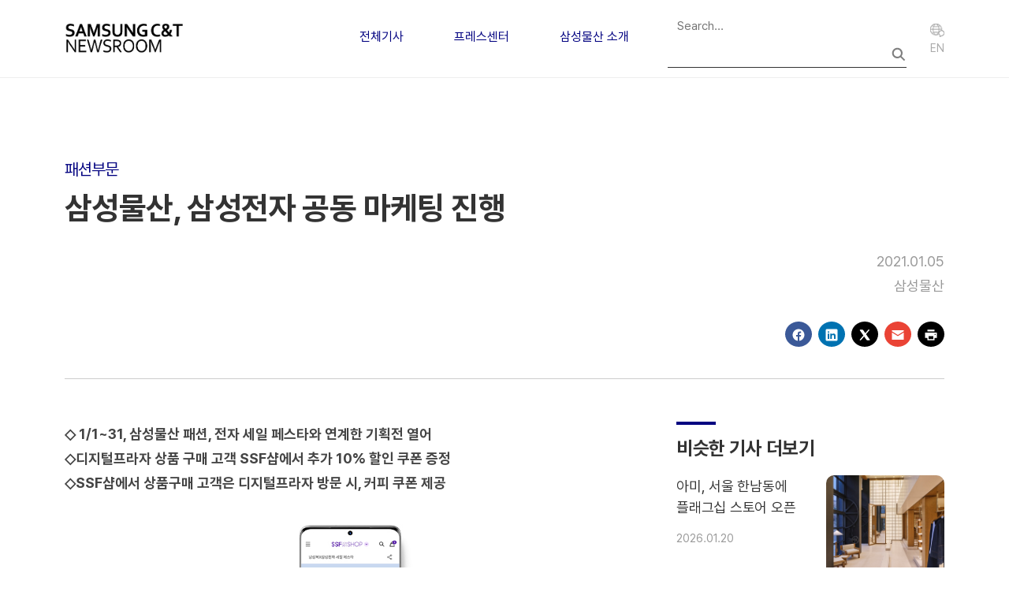

--- FILE ---
content_type: text/html; charset=UTF-8
request_url: https://news.samsungcnt.com/ko/%EC%A0%84%EC%B2%B4%EA%B8%B0%EC%82%AC/%ED%8C%A8%EC%85%98%EB%B6%80%EB%AC%B8/2021-01-%EC%82%BC%EC%84%B1%EB%AC%BC%EC%82%B0-%EC%82%BC%EC%84%B1%EC%A0%84%EC%9E%90-%EA%B3%B5%EB%8F%99-%EB%A7%88%EC%BC%80%ED%8C%85-%EC%A7%84%ED%96%89/
body_size: 13116
content:
<!DOCTYPE html>
<html lang="ko-KR">

    <head>
        <meta charset="UTF-8">
        <meta name="viewport" content="width=device-width, initial-scale=1">
        <link rel="profile" href="http://gmpg.org/xfn/11">
        <link rel="icon" href="https://news.samsungcnt.com/ko/wp-content/themes/samsungcnt-newsroom/resources/images/favicon.ico">
        <link rel="stylesheet" href="https://news.samsungcnt.com/ko/wp-content/themes/samsungcnt-newsroom/public/index.css?v=1769020722">
        <meta name='robots' content='index, follow, max-image-preview:large, max-snippet:-1, max-video-preview:-1' />
	<style>img:is([sizes="auto" i], [sizes^="auto," i]) { contain-intrinsic-size: 3000px 1500px }</style>
	
	<!-- This site is optimized with the Yoast SEO plugin v25.4 - https://yoast.com/wordpress/plugins/seo/ -->
	<title>삼성물산, 삼성전자 공동 마케팅 진행 - 삼성물산 뉴스룸</title>
	<link rel="canonical" href="https://news.samsungcnt.com/ko/전체기사/패션부문/2021-01-삼성물산-삼성전자-공동-마케팅-진행/" />
	<meta property="og:locale" content="ko_KR" />
	<meta property="og:type" content="article" />
	<meta property="og:title" content="삼성물산, 삼성전자 공동 마케팅 진행 - 삼성물산 뉴스룸" />
	<meta property="og:description" content="◇ 1/1~31, 삼성물산 패션, 전자 세일 페스타와 연계한 기획전 열어◇디지털프라자 상품 구매 고객 SSF샵에서 추가 10% 할인 쿠폰 증정◇SSF샵에서 상품구매 고객은 디지털프라자 방문 시, 커피 쿠폰 제공 삼성물산 패션부문은 삼성전자가 1월 한달 간 진행하는 ‘삼성전자 세일 페스타’와 함께 공동 프로모션을 마련했다고 5일 밝혔다. 삼성전자 세일 페스타는 올 한 해 어려운 시기를 함께 견뎌낸 국민 모두가 [&hellip;]" />
	<meta property="og:url" content="https://news.samsungcnt.com/ko/전체기사/패션부문/2021-01-삼성물산-삼성전자-공동-마케팅-진행/" />
	<meta property="og:site_name" content="삼성물산 뉴스룸" />
	<meta property="article:published_time" content="2021-01-05T07:32:00+00:00" />
	<meta property="article:modified_time" content="2025-09-19T01:29:12+00:00" />
	<meta property="og:image" content="https://news.samsungcnt.com/upload/2.0/wp-content/uploads/sites/2/2023/10/20210105093718904_img.jpg" />
	<meta property="og:image:width" content="1100" />
	<meta property="og:image:height" content="454" />
	<meta property="og:image:type" content="image/jpeg" />
	<meta name="author" content="삼성물산" />
	<meta name="twitter:card" content="summary_large_image" />
	<meta name="twitter:label1" content="글쓴이" />
	<meta name="twitter:data1" content="삼성물산" />
	<meta name="twitter:label2" content="예상 되는 판독 시간" />
	<meta name="twitter:data2" content="1분" />
	<script type="application/ld+json" class="yoast-schema-graph">{"@context":"https://schema.org","@graph":[{"@type":"Article","@id":"https://news.samsungcnt.com/ko/%ec%a0%84%ec%b2%b4%ea%b8%b0%ec%82%ac/%ed%8c%a8%ec%85%98%eb%b6%80%eb%ac%b8/2021-01-%ec%82%bc%ec%84%b1%eb%ac%bc%ec%82%b0-%ec%82%bc%ec%84%b1%ec%a0%84%ec%9e%90-%ea%b3%b5%eb%8f%99-%eb%a7%88%ec%bc%80%ed%8c%85-%ec%a7%84%ed%96%89/#article","isPartOf":{"@id":"https://news.samsungcnt.com/ko/%ec%a0%84%ec%b2%b4%ea%b8%b0%ec%82%ac/%ed%8c%a8%ec%85%98%eb%b6%80%eb%ac%b8/2021-01-%ec%82%bc%ec%84%b1%eb%ac%bc%ec%82%b0-%ec%82%bc%ec%84%b1%ec%a0%84%ec%9e%90-%ea%b3%b5%eb%8f%99-%eb%a7%88%ec%bc%80%ed%8c%85-%ec%a7%84%ed%96%89/"},"author":{"name":"삼성물산","@id":"https://news.samsungcnt.com/ko/#/schema/person/b517788013ac51a159d8d1f6540bae2a"},"headline":"삼성물산, 삼성전자 공동 마케팅 진행","datePublished":"2021-01-05T07:32:00+00:00","dateModified":"2025-09-19T01:29:12+00:00","mainEntityOfPage":{"@id":"https://news.samsungcnt.com/ko/%ec%a0%84%ec%b2%b4%ea%b8%b0%ec%82%ac/%ed%8c%a8%ec%85%98%eb%b6%80%eb%ac%b8/2021-01-%ec%82%bc%ec%84%b1%eb%ac%bc%ec%82%b0-%ec%82%bc%ec%84%b1%ec%a0%84%ec%9e%90-%ea%b3%b5%eb%8f%99-%eb%a7%88%ec%bc%80%ed%8c%85-%ec%a7%84%ed%96%89/"},"wordCount":8,"publisher":{"@id":"https://news.samsungcnt.com/ko/#organization"},"image":{"@id":"https://news.samsungcnt.com/ko/%ec%a0%84%ec%b2%b4%ea%b8%b0%ec%82%ac/%ed%8c%a8%ec%85%98%eb%b6%80%eb%ac%b8/2021-01-%ec%82%bc%ec%84%b1%eb%ac%bc%ec%82%b0-%ec%82%bc%ec%84%b1%ec%a0%84%ec%9e%90-%ea%b3%b5%eb%8f%99-%eb%a7%88%ec%bc%80%ed%8c%85-%ec%a7%84%ed%96%89/#primaryimage"},"thumbnailUrl":"https://news.samsungcnt.com/upload/2.0/wp-content/uploads/sites/2/2023/10/20210105093718904_img.jpg","articleSection":["패션부문"],"inLanguage":"ko-KR"},{"@type":"WebPage","@id":"https://news.samsungcnt.com/ko/%ec%a0%84%ec%b2%b4%ea%b8%b0%ec%82%ac/%ed%8c%a8%ec%85%98%eb%b6%80%eb%ac%b8/2021-01-%ec%82%bc%ec%84%b1%eb%ac%bc%ec%82%b0-%ec%82%bc%ec%84%b1%ec%a0%84%ec%9e%90-%ea%b3%b5%eb%8f%99-%eb%a7%88%ec%bc%80%ed%8c%85-%ec%a7%84%ed%96%89/","url":"https://news.samsungcnt.com/ko/%ec%a0%84%ec%b2%b4%ea%b8%b0%ec%82%ac/%ed%8c%a8%ec%85%98%eb%b6%80%eb%ac%b8/2021-01-%ec%82%bc%ec%84%b1%eb%ac%bc%ec%82%b0-%ec%82%bc%ec%84%b1%ec%a0%84%ec%9e%90-%ea%b3%b5%eb%8f%99-%eb%a7%88%ec%bc%80%ed%8c%85-%ec%a7%84%ed%96%89/","name":"삼성물산, 삼성전자 공동 마케팅 진행 - 삼성물산 뉴스룸","isPartOf":{"@id":"https://news.samsungcnt.com/ko/#website"},"primaryImageOfPage":{"@id":"https://news.samsungcnt.com/ko/%ec%a0%84%ec%b2%b4%ea%b8%b0%ec%82%ac/%ed%8c%a8%ec%85%98%eb%b6%80%eb%ac%b8/2021-01-%ec%82%bc%ec%84%b1%eb%ac%bc%ec%82%b0-%ec%82%bc%ec%84%b1%ec%a0%84%ec%9e%90-%ea%b3%b5%eb%8f%99-%eb%a7%88%ec%bc%80%ed%8c%85-%ec%a7%84%ed%96%89/#primaryimage"},"image":{"@id":"https://news.samsungcnt.com/ko/%ec%a0%84%ec%b2%b4%ea%b8%b0%ec%82%ac/%ed%8c%a8%ec%85%98%eb%b6%80%eb%ac%b8/2021-01-%ec%82%bc%ec%84%b1%eb%ac%bc%ec%82%b0-%ec%82%bc%ec%84%b1%ec%a0%84%ec%9e%90-%ea%b3%b5%eb%8f%99-%eb%a7%88%ec%bc%80%ed%8c%85-%ec%a7%84%ed%96%89/#primaryimage"},"thumbnailUrl":"https://news.samsungcnt.com/upload/2.0/wp-content/uploads/sites/2/2023/10/20210105093718904_img.jpg","datePublished":"2021-01-05T07:32:00+00:00","dateModified":"2025-09-19T01:29:12+00:00","breadcrumb":{"@id":"https://news.samsungcnt.com/ko/%ec%a0%84%ec%b2%b4%ea%b8%b0%ec%82%ac/%ed%8c%a8%ec%85%98%eb%b6%80%eb%ac%b8/2021-01-%ec%82%bc%ec%84%b1%eb%ac%bc%ec%82%b0-%ec%82%bc%ec%84%b1%ec%a0%84%ec%9e%90-%ea%b3%b5%eb%8f%99-%eb%a7%88%ec%bc%80%ed%8c%85-%ec%a7%84%ed%96%89/#breadcrumb"},"inLanguage":"ko-KR","potentialAction":[{"@type":"ReadAction","target":["https://news.samsungcnt.com/ko/%ec%a0%84%ec%b2%b4%ea%b8%b0%ec%82%ac/%ed%8c%a8%ec%85%98%eb%b6%80%eb%ac%b8/2021-01-%ec%82%bc%ec%84%b1%eb%ac%bc%ec%82%b0-%ec%82%bc%ec%84%b1%ec%a0%84%ec%9e%90-%ea%b3%b5%eb%8f%99-%eb%a7%88%ec%bc%80%ed%8c%85-%ec%a7%84%ed%96%89/"]}]},{"@type":"ImageObject","inLanguage":"ko-KR","@id":"https://news.samsungcnt.com/ko/%ec%a0%84%ec%b2%b4%ea%b8%b0%ec%82%ac/%ed%8c%a8%ec%85%98%eb%b6%80%eb%ac%b8/2021-01-%ec%82%bc%ec%84%b1%eb%ac%bc%ec%82%b0-%ec%82%bc%ec%84%b1%ec%a0%84%ec%9e%90-%ea%b3%b5%eb%8f%99-%eb%a7%88%ec%bc%80%ed%8c%85-%ec%a7%84%ed%96%89/#primaryimage","url":"https://news.samsungcnt.com/upload/2.0/wp-content/uploads/sites/2/2023/10/20210105093718904_img.jpg","contentUrl":"https://news.samsungcnt.com/upload/2.0/wp-content/uploads/sites/2/2023/10/20210105093718904_img.jpg","width":1100,"height":454},{"@type":"BreadcrumbList","@id":"https://news.samsungcnt.com/ko/%ec%a0%84%ec%b2%b4%ea%b8%b0%ec%82%ac/%ed%8c%a8%ec%85%98%eb%b6%80%eb%ac%b8/2021-01-%ec%82%bc%ec%84%b1%eb%ac%bc%ec%82%b0-%ec%82%bc%ec%84%b1%ec%a0%84%ec%9e%90-%ea%b3%b5%eb%8f%99-%eb%a7%88%ec%bc%80%ed%8c%85-%ec%a7%84%ed%96%89/#breadcrumb","itemListElement":[{"@type":"ListItem","position":1,"name":"Home","item":"https://news.samsungcnt.com/ko/"},{"@type":"ListItem","position":2,"name":"삼성물산, 삼성전자 공동 마케팅 진행"}]},{"@type":"WebSite","@id":"https://news.samsungcnt.com/ko/#website","url":"https://news.samsungcnt.com/ko/","name":"삼성물산 뉴스룸","description":"","publisher":{"@id":"https://news.samsungcnt.com/ko/#organization"},"potentialAction":[{"@type":"SearchAction","target":{"@type":"EntryPoint","urlTemplate":"https://news.samsungcnt.com/ko/?s={search_term_string}"},"query-input":{"@type":"PropertyValueSpecification","valueRequired":true,"valueName":"search_term_string"}}],"inLanguage":"ko-KR"},{"@type":"Organization","@id":"https://news.samsungcnt.com/ko/#organization","name":"삼성물산 뉴스룸","url":"https://news.samsungcnt.com/ko/","logo":{"@type":"ImageObject","inLanguage":"ko-KR","@id":"https://news.samsungcnt.com/ko/#/schema/logo/image/","url":"https://news.samsungcnt.com/upload/2.0/wp-content/uploads/sites/2/2022/07/samsuncnt-logo-title_1.png","contentUrl":"https://news.samsungcnt.com/upload/2.0/wp-content/uploads/sites/2/2022/07/samsuncnt-logo-title_1.png","width":377,"height":118,"caption":"삼성물산 뉴스룸"},"image":{"@id":"https://news.samsungcnt.com/ko/#/schema/logo/image/"}},{"@type":"Person","@id":"https://news.samsungcnt.com/ko/#/schema/person/b517788013ac51a159d8d1f6540bae2a","name":"삼성물산","image":{"@type":"ImageObject","inLanguage":"ko-KR","@id":"https://news.samsungcnt.com/ko/#/schema/person/image/","url":"https://secure.gravatar.com/avatar/e35d426b5dcdbbf247df699a839aea76c7435ce24e4a0af2444ddb9200ed4c21?s=96&d=blank&r=g","contentUrl":"https://secure.gravatar.com/avatar/e35d426b5dcdbbf247df699a839aea76c7435ce24e4a0af2444ddb9200ed4c21?s=96&d=blank&r=g","caption":"삼성물산"},"url":"https://news.samsungcnt.com/ko/author/samsungcnt/"}]}</script>
	<!-- / Yoast SEO plugin. -->


<link rel="alternate" type="application/rss+xml" title="삼성물산 뉴스룸 &raquo; 삼성물산, 삼성전자 공동 마케팅 진행 댓글 피드" href="https://news.samsungcnt.com/ko/%ec%a0%84%ec%b2%b4%ea%b8%b0%ec%82%ac/%ed%8c%a8%ec%85%98%eb%b6%80%eb%ac%b8/2021-01-%ec%82%bc%ec%84%b1%eb%ac%bc%ec%82%b0-%ec%82%bc%ec%84%b1%ec%a0%84%ec%9e%90-%ea%b3%b5%eb%8f%99-%eb%a7%88%ec%bc%80%ed%8c%85-%ec%a7%84%ed%96%89/feed/" />
<script type="text/javascript">
/* <![CDATA[ */
window._wpemojiSettings = {"baseUrl":"https:\/\/s.w.org\/images\/core\/emoji\/16.0.1\/72x72\/","ext":".png","svgUrl":"https:\/\/s.w.org\/images\/core\/emoji\/16.0.1\/svg\/","svgExt":".svg","source":{"concatemoji":"https:\/\/news.samsungcnt.com\/ko\/wp-includes\/js\/wp-emoji-release.min.js?ver=6.8.2"}};
/*! This file is auto-generated */
!function(s,n){var o,i,e;function c(e){try{var t={supportTests:e,timestamp:(new Date).valueOf()};sessionStorage.setItem(o,JSON.stringify(t))}catch(e){}}function p(e,t,n){e.clearRect(0,0,e.canvas.width,e.canvas.height),e.fillText(t,0,0);var t=new Uint32Array(e.getImageData(0,0,e.canvas.width,e.canvas.height).data),a=(e.clearRect(0,0,e.canvas.width,e.canvas.height),e.fillText(n,0,0),new Uint32Array(e.getImageData(0,0,e.canvas.width,e.canvas.height).data));return t.every(function(e,t){return e===a[t]})}function u(e,t){e.clearRect(0,0,e.canvas.width,e.canvas.height),e.fillText(t,0,0);for(var n=e.getImageData(16,16,1,1),a=0;a<n.data.length;a++)if(0!==n.data[a])return!1;return!0}function f(e,t,n,a){switch(t){case"flag":return n(e,"\ud83c\udff3\ufe0f\u200d\u26a7\ufe0f","\ud83c\udff3\ufe0f\u200b\u26a7\ufe0f")?!1:!n(e,"\ud83c\udde8\ud83c\uddf6","\ud83c\udde8\u200b\ud83c\uddf6")&&!n(e,"\ud83c\udff4\udb40\udc67\udb40\udc62\udb40\udc65\udb40\udc6e\udb40\udc67\udb40\udc7f","\ud83c\udff4\u200b\udb40\udc67\u200b\udb40\udc62\u200b\udb40\udc65\u200b\udb40\udc6e\u200b\udb40\udc67\u200b\udb40\udc7f");case"emoji":return!a(e,"\ud83e\udedf")}return!1}function g(e,t,n,a){var r="undefined"!=typeof WorkerGlobalScope&&self instanceof WorkerGlobalScope?new OffscreenCanvas(300,150):s.createElement("canvas"),o=r.getContext("2d",{willReadFrequently:!0}),i=(o.textBaseline="top",o.font="600 32px Arial",{});return e.forEach(function(e){i[e]=t(o,e,n,a)}),i}function t(e){var t=s.createElement("script");t.src=e,t.defer=!0,s.head.appendChild(t)}"undefined"!=typeof Promise&&(o="wpEmojiSettingsSupports",i=["flag","emoji"],n.supports={everything:!0,everythingExceptFlag:!0},e=new Promise(function(e){s.addEventListener("DOMContentLoaded",e,{once:!0})}),new Promise(function(t){var n=function(){try{var e=JSON.parse(sessionStorage.getItem(o));if("object"==typeof e&&"number"==typeof e.timestamp&&(new Date).valueOf()<e.timestamp+604800&&"object"==typeof e.supportTests)return e.supportTests}catch(e){}return null}();if(!n){if("undefined"!=typeof Worker&&"undefined"!=typeof OffscreenCanvas&&"undefined"!=typeof URL&&URL.createObjectURL&&"undefined"!=typeof Blob)try{var e="postMessage("+g.toString()+"("+[JSON.stringify(i),f.toString(),p.toString(),u.toString()].join(",")+"));",a=new Blob([e],{type:"text/javascript"}),r=new Worker(URL.createObjectURL(a),{name:"wpTestEmojiSupports"});return void(r.onmessage=function(e){c(n=e.data),r.terminate(),t(n)})}catch(e){}c(n=g(i,f,p,u))}t(n)}).then(function(e){for(var t in e)n.supports[t]=e[t],n.supports.everything=n.supports.everything&&n.supports[t],"flag"!==t&&(n.supports.everythingExceptFlag=n.supports.everythingExceptFlag&&n.supports[t]);n.supports.everythingExceptFlag=n.supports.everythingExceptFlag&&!n.supports.flag,n.DOMReady=!1,n.readyCallback=function(){n.DOMReady=!0}}).then(function(){return e}).then(function(){var e;n.supports.everything||(n.readyCallback(),(e=n.source||{}).concatemoji?t(e.concatemoji):e.wpemoji&&e.twemoji&&(t(e.twemoji),t(e.wpemoji)))}))}((window,document),window._wpemojiSettings);
/* ]]> */
</script>
<style id='wp-emoji-styles-inline-css' type='text/css'>

	img.wp-smiley, img.emoji {
		display: inline !important;
		border: none !important;
		box-shadow: none !important;
		height: 1em !important;
		width: 1em !important;
		margin: 0 0.07em !important;
		vertical-align: -0.1em !important;
		background: none !important;
		padding: 0 !important;
	}
</style>
<link rel='stylesheet' id='wp-block-library-css' href='https://news.samsungcnt.com/ko/wp-includes/css/dist/block-library/style.min.css?ver=6.8.2' type='text/css' media='all' />
<style id='classic-theme-styles-inline-css' type='text/css'>
/*! This file is auto-generated */
.wp-block-button__link{color:#fff;background-color:#32373c;border-radius:9999px;box-shadow:none;text-decoration:none;padding:calc(.667em + 2px) calc(1.333em + 2px);font-size:1.125em}.wp-block-file__button{background:#32373c;color:#fff;text-decoration:none}
</style>
<style id='cb-carousel-style-inline-css' type='text/css'>
.wp-block-cb-carousel .slick-slide{overflow:hidden;padding-left:7.5px;padding-right:7.5px}.wp-block-cb-carousel .slick-dots li button:not(:hover):not(:active),.wp-block-cb-carousel .slick-next:not(:hover):not(:active),.wp-block-cb-carousel .slick-prev:not(:hover):not(:active){background-color:transparent}.wp-block-cb-carousel .slick-next:before,.wp-block-cb-carousel .slick-prev:before{color:#000}.wp-block-cb-carousel.alignfull .slick-next,.wp-block-cb-carousel.alignfull .slick-prev{z-index:1}.wp-block-cb-carousel.alignfull .slick-prev{left:25px}.wp-block-cb-carousel.alignfull .slick-next{right:25px}.wp-block-cb-carousel .wp-block-cover,.wp-block-cb-carousel .wp-block-image{margin-bottom:0}.wp-block-cb-carousel .wp-block-cover.aligncenter,.wp-block-cb-carousel .wp-block-image.aligncenter{margin-left:auto!important;margin-right:auto!important}.is-layout-flex .wp-block-cb-carousel{width:100%}

</style>
<style id='cb-carousel-v2-style-inline-css' type='text/css'>
.wp-block-cb-carousel-v2{position:relative}.wp-block-cb-carousel-v2[data-cb-pagination=true] .swiper-horizontal{margin-bottom:calc(var(--wp--custom--carousel-block--pagination-bullet-size, 8px)*4)}.wp-block-cb-carousel-v2 .cb-button-next,.wp-block-cb-carousel-v2 .cb-button-prev{color:var(--wp--custom--carousel-block--navigation-color,#000);height:var(--wp--custom--carousel-block--navigation-size,22px);margin-top:calc(0px - var(--wp--custom--carousel-block--navigation-size, 22px)/2);width:calc(var(--wp--custom--carousel-block--navigation-size, 22px)/44*27)}.wp-block-cb-carousel-v2 .cb-button-next:after,.wp-block-cb-carousel-v2 .cb-button-prev:after{font-size:var(--wp--custom--carousel-block--navigation-size,22px)}.wp-block-cb-carousel-v2 .cb-button-prev,.wp-block-cb-carousel-v2.cb-rtl .cb-button-next{left:calc(var(--wp--custom--carousel-block--navigation-size, 22px)*-1/44*27 - var(--wp--custom--carousel-block--navigation-sides-offset, 10px));right:auto}.wp-block-cb-carousel-v2 .cb-button-next,.wp-block-cb-carousel-v2.cb-rtl .cb-button-prev{left:auto;right:calc(var(--wp--custom--carousel-block--navigation-size, 22px)*-1/44*27 - var(--wp--custom--carousel-block--navigation-sides-offset, 10px))}.wp-block-cb-carousel-v2.cb-rtl .cb-button-next,.wp-block-cb-carousel-v2.cb-rtl .cb-button-prev{transform:scaleX(-1)}.wp-block-cb-carousel-v2 .cb-pagination.swiper-pagination-horizontal{bottom:calc(var(--wp--custom--carousel-block--pagination-bullet-size, 8px)*-2.5);display:flex;justify-content:center;top:var(--wp--custom--carousel-block--pagination-top,auto)}.wp-block-cb-carousel-v2 .cb-pagination .cb-pagination-bullet{background:var(--wp--custom--carousel-block--pagination-bullet-color,#999);height:var(--wp--custom--carousel-block--pagination-bullet-size,8px);opacity:var(--wp--custom--carousel-block--pagination-bullet-opacity,.5);width:var(--wp--custom--carousel-block--pagination-bullet-size,8px)}.wp-block-cb-carousel-v2 .cb-pagination .cb-pagination-bullet.swiper-pagination-bullet-active{background:var(--wp--custom--carousel-block--pagination-bullet-active-color,#000);opacity:var(--wp--custom--carousel-block--pagination-bullet-active-opacity,1)}.wp-block-cb-carousel-v2.alignfull .cb-button-next,.wp-block-cb-carousel-v2.alignfull .cb-button-prev{color:var(--wp--custom--carousel-block--navigation-alignfull-color,#000)}.wp-block-cb-carousel-v2.alignfull .cb-button-prev,.wp-block-cb-carousel-v2.alignfull.cb-rtl .cb-button-next{left:var(--wp--custom--carousel-block--navigation-sides-offset,10px);right:auto}.wp-block-cb-carousel-v2.alignfull .cb-button-next,.wp-block-cb-carousel-v2.alignfull.cb-rtl .cb-button-prev{left:auto;right:var(--wp--custom--carousel-block--navigation-sides-offset,10px)}.wp-block-cb-carousel-v2 .wp-block-image{margin-bottom:var(--wp--custom--carousel-block--image-margin-bottom,0);margin-top:var(--wp--custom--carousel-block--image-margin-top,0)}.wp-block-cb-carousel-v2 .wp-block-cover{margin-bottom:var(--wp--custom--carousel-block--cover-margin-bottom,0);margin-top:var(--wp--custom--carousel-block--cover-margin-top,0)}.wp-block-cb-carousel-v2 .wp-block-cover.aligncenter,.wp-block-cb-carousel-v2 .wp-block-image.aligncenter{margin-left:auto!important;margin-right:auto!important}

</style>
<style id='global-styles-inline-css' type='text/css'>
:root{--wp--preset--aspect-ratio--square: 1;--wp--preset--aspect-ratio--4-3: 4/3;--wp--preset--aspect-ratio--3-4: 3/4;--wp--preset--aspect-ratio--3-2: 3/2;--wp--preset--aspect-ratio--2-3: 2/3;--wp--preset--aspect-ratio--16-9: 16/9;--wp--preset--aspect-ratio--9-16: 9/16;--wp--preset--color--black: #000000;--wp--preset--color--cyan-bluish-gray: #abb8c3;--wp--preset--color--white: #ffffff;--wp--preset--color--pale-pink: #f78da7;--wp--preset--color--vivid-red: #cf2e2e;--wp--preset--color--luminous-vivid-orange: #ff6900;--wp--preset--color--luminous-vivid-amber: #fcb900;--wp--preset--color--light-green-cyan: #7bdcb5;--wp--preset--color--vivid-green-cyan: #00d084;--wp--preset--color--pale-cyan-blue: #8ed1fc;--wp--preset--color--vivid-cyan-blue: #0693e3;--wp--preset--color--vivid-purple: #9b51e0;--wp--preset--gradient--vivid-cyan-blue-to-vivid-purple: linear-gradient(135deg,rgba(6,147,227,1) 0%,rgb(155,81,224) 100%);--wp--preset--gradient--light-green-cyan-to-vivid-green-cyan: linear-gradient(135deg,rgb(122,220,180) 0%,rgb(0,208,130) 100%);--wp--preset--gradient--luminous-vivid-amber-to-luminous-vivid-orange: linear-gradient(135deg,rgba(252,185,0,1) 0%,rgba(255,105,0,1) 100%);--wp--preset--gradient--luminous-vivid-orange-to-vivid-red: linear-gradient(135deg,rgba(255,105,0,1) 0%,rgb(207,46,46) 100%);--wp--preset--gradient--very-light-gray-to-cyan-bluish-gray: linear-gradient(135deg,rgb(238,238,238) 0%,rgb(169,184,195) 100%);--wp--preset--gradient--cool-to-warm-spectrum: linear-gradient(135deg,rgb(74,234,220) 0%,rgb(151,120,209) 20%,rgb(207,42,186) 40%,rgb(238,44,130) 60%,rgb(251,105,98) 80%,rgb(254,248,76) 100%);--wp--preset--gradient--blush-light-purple: linear-gradient(135deg,rgb(255,206,236) 0%,rgb(152,150,240) 100%);--wp--preset--gradient--blush-bordeaux: linear-gradient(135deg,rgb(254,205,165) 0%,rgb(254,45,45) 50%,rgb(107,0,62) 100%);--wp--preset--gradient--luminous-dusk: linear-gradient(135deg,rgb(255,203,112) 0%,rgb(199,81,192) 50%,rgb(65,88,208) 100%);--wp--preset--gradient--pale-ocean: linear-gradient(135deg,rgb(255,245,203) 0%,rgb(182,227,212) 50%,rgb(51,167,181) 100%);--wp--preset--gradient--electric-grass: linear-gradient(135deg,rgb(202,248,128) 0%,rgb(113,206,126) 100%);--wp--preset--gradient--midnight: linear-gradient(135deg,rgb(2,3,129) 0%,rgb(40,116,252) 100%);--wp--preset--font-size--small: 13px;--wp--preset--font-size--medium: 20px;--wp--preset--font-size--large: 36px;--wp--preset--font-size--x-large: 42px;--wp--preset--spacing--20: 0.44rem;--wp--preset--spacing--30: 0.67rem;--wp--preset--spacing--40: 1rem;--wp--preset--spacing--50: 1.5rem;--wp--preset--spacing--60: 2.25rem;--wp--preset--spacing--70: 3.38rem;--wp--preset--spacing--80: 5.06rem;--wp--preset--shadow--natural: 6px 6px 9px rgba(0, 0, 0, 0.2);--wp--preset--shadow--deep: 12px 12px 50px rgba(0, 0, 0, 0.4);--wp--preset--shadow--sharp: 6px 6px 0px rgba(0, 0, 0, 0.2);--wp--preset--shadow--outlined: 6px 6px 0px -3px rgba(255, 255, 255, 1), 6px 6px rgba(0, 0, 0, 1);--wp--preset--shadow--crisp: 6px 6px 0px rgba(0, 0, 0, 1);}:where(.is-layout-flex){gap: 0.5em;}:where(.is-layout-grid){gap: 0.5em;}body .is-layout-flex{display: flex;}.is-layout-flex{flex-wrap: wrap;align-items: center;}.is-layout-flex > :is(*, div){margin: 0;}body .is-layout-grid{display: grid;}.is-layout-grid > :is(*, div){margin: 0;}:where(.wp-block-columns.is-layout-flex){gap: 2em;}:where(.wp-block-columns.is-layout-grid){gap: 2em;}:where(.wp-block-post-template.is-layout-flex){gap: 1.25em;}:where(.wp-block-post-template.is-layout-grid){gap: 1.25em;}.has-black-color{color: var(--wp--preset--color--black) !important;}.has-cyan-bluish-gray-color{color: var(--wp--preset--color--cyan-bluish-gray) !important;}.has-white-color{color: var(--wp--preset--color--white) !important;}.has-pale-pink-color{color: var(--wp--preset--color--pale-pink) !important;}.has-vivid-red-color{color: var(--wp--preset--color--vivid-red) !important;}.has-luminous-vivid-orange-color{color: var(--wp--preset--color--luminous-vivid-orange) !important;}.has-luminous-vivid-amber-color{color: var(--wp--preset--color--luminous-vivid-amber) !important;}.has-light-green-cyan-color{color: var(--wp--preset--color--light-green-cyan) !important;}.has-vivid-green-cyan-color{color: var(--wp--preset--color--vivid-green-cyan) !important;}.has-pale-cyan-blue-color{color: var(--wp--preset--color--pale-cyan-blue) !important;}.has-vivid-cyan-blue-color{color: var(--wp--preset--color--vivid-cyan-blue) !important;}.has-vivid-purple-color{color: var(--wp--preset--color--vivid-purple) !important;}.has-black-background-color{background-color: var(--wp--preset--color--black) !important;}.has-cyan-bluish-gray-background-color{background-color: var(--wp--preset--color--cyan-bluish-gray) !important;}.has-white-background-color{background-color: var(--wp--preset--color--white) !important;}.has-pale-pink-background-color{background-color: var(--wp--preset--color--pale-pink) !important;}.has-vivid-red-background-color{background-color: var(--wp--preset--color--vivid-red) !important;}.has-luminous-vivid-orange-background-color{background-color: var(--wp--preset--color--luminous-vivid-orange) !important;}.has-luminous-vivid-amber-background-color{background-color: var(--wp--preset--color--luminous-vivid-amber) !important;}.has-light-green-cyan-background-color{background-color: var(--wp--preset--color--light-green-cyan) !important;}.has-vivid-green-cyan-background-color{background-color: var(--wp--preset--color--vivid-green-cyan) !important;}.has-pale-cyan-blue-background-color{background-color: var(--wp--preset--color--pale-cyan-blue) !important;}.has-vivid-cyan-blue-background-color{background-color: var(--wp--preset--color--vivid-cyan-blue) !important;}.has-vivid-purple-background-color{background-color: var(--wp--preset--color--vivid-purple) !important;}.has-black-border-color{border-color: var(--wp--preset--color--black) !important;}.has-cyan-bluish-gray-border-color{border-color: var(--wp--preset--color--cyan-bluish-gray) !important;}.has-white-border-color{border-color: var(--wp--preset--color--white) !important;}.has-pale-pink-border-color{border-color: var(--wp--preset--color--pale-pink) !important;}.has-vivid-red-border-color{border-color: var(--wp--preset--color--vivid-red) !important;}.has-luminous-vivid-orange-border-color{border-color: var(--wp--preset--color--luminous-vivid-orange) !important;}.has-luminous-vivid-amber-border-color{border-color: var(--wp--preset--color--luminous-vivid-amber) !important;}.has-light-green-cyan-border-color{border-color: var(--wp--preset--color--light-green-cyan) !important;}.has-vivid-green-cyan-border-color{border-color: var(--wp--preset--color--vivid-green-cyan) !important;}.has-pale-cyan-blue-border-color{border-color: var(--wp--preset--color--pale-cyan-blue) !important;}.has-vivid-cyan-blue-border-color{border-color: var(--wp--preset--color--vivid-cyan-blue) !important;}.has-vivid-purple-border-color{border-color: var(--wp--preset--color--vivid-purple) !important;}.has-vivid-cyan-blue-to-vivid-purple-gradient-background{background: var(--wp--preset--gradient--vivid-cyan-blue-to-vivid-purple) !important;}.has-light-green-cyan-to-vivid-green-cyan-gradient-background{background: var(--wp--preset--gradient--light-green-cyan-to-vivid-green-cyan) !important;}.has-luminous-vivid-amber-to-luminous-vivid-orange-gradient-background{background: var(--wp--preset--gradient--luminous-vivid-amber-to-luminous-vivid-orange) !important;}.has-luminous-vivid-orange-to-vivid-red-gradient-background{background: var(--wp--preset--gradient--luminous-vivid-orange-to-vivid-red) !important;}.has-very-light-gray-to-cyan-bluish-gray-gradient-background{background: var(--wp--preset--gradient--very-light-gray-to-cyan-bluish-gray) !important;}.has-cool-to-warm-spectrum-gradient-background{background: var(--wp--preset--gradient--cool-to-warm-spectrum) !important;}.has-blush-light-purple-gradient-background{background: var(--wp--preset--gradient--blush-light-purple) !important;}.has-blush-bordeaux-gradient-background{background: var(--wp--preset--gradient--blush-bordeaux) !important;}.has-luminous-dusk-gradient-background{background: var(--wp--preset--gradient--luminous-dusk) !important;}.has-pale-ocean-gradient-background{background: var(--wp--preset--gradient--pale-ocean) !important;}.has-electric-grass-gradient-background{background: var(--wp--preset--gradient--electric-grass) !important;}.has-midnight-gradient-background{background: var(--wp--preset--gradient--midnight) !important;}.has-small-font-size{font-size: var(--wp--preset--font-size--small) !important;}.has-medium-font-size{font-size: var(--wp--preset--font-size--medium) !important;}.has-large-font-size{font-size: var(--wp--preset--font-size--large) !important;}.has-x-large-font-size{font-size: var(--wp--preset--font-size--x-large) !important;}
:where(.wp-block-post-template.is-layout-flex){gap: 1.25em;}:where(.wp-block-post-template.is-layout-grid){gap: 1.25em;}
:where(.wp-block-columns.is-layout-flex){gap: 2em;}:where(.wp-block-columns.is-layout-grid){gap: 2em;}
:root :where(.wp-block-pullquote){font-size: 1.5em;line-height: 1.6;}
</style>
<link rel="EditURI" type="application/rsd+xml" title="RSD" href="https://news.samsungcnt.com/ko/xmlrpc.php?rsd" />
<meta name="generator" content="WordPress 6.8.2" />
<link rel='shortlink' href='https://news.samsungcnt.com/ko/?p=38121' />
<link rel="alternate" title="oEmbed (JSON)" type="application/json+oembed" href="https://news.samsungcnt.com/ko/wp-json/oembed/1.0/embed?url=https%3A%2F%2Fnews.samsungcnt.com%2Fko%2F%25ec%25a0%2584%25ec%25b2%25b4%25ea%25b8%25b0%25ec%2582%25ac%2F%25ed%258c%25a8%25ec%2585%2598%25eb%25b6%2580%25eb%25ac%25b8%2F2021-01-%25ec%2582%25bc%25ec%2584%25b1%25eb%25ac%25bc%25ec%2582%25b0-%25ec%2582%25bc%25ec%2584%25b1%25ec%25a0%2584%25ec%259e%2590-%25ea%25b3%25b5%25eb%258f%2599-%25eb%25a7%2588%25ec%25bc%2580%25ed%258c%2585-%25ec%25a7%2584%25ed%2596%2589%2F" />
<link rel="alternate" title="oEmbed (XML)" type="text/xml+oembed" href="https://news.samsungcnt.com/ko/wp-json/oembed/1.0/embed?url=https%3A%2F%2Fnews.samsungcnt.com%2Fko%2F%25ec%25a0%2584%25ec%25b2%25b4%25ea%25b8%25b0%25ec%2582%25ac%2F%25ed%258c%25a8%25ec%2585%2598%25eb%25b6%2580%25eb%25ac%25b8%2F2021-01-%25ec%2582%25bc%25ec%2584%25b1%25eb%25ac%25bc%25ec%2582%25b0-%25ec%2582%25bc%25ec%2584%25b1%25ec%25a0%2584%25ec%259e%2590-%25ea%25b3%25b5%25eb%258f%2599-%25eb%25a7%2588%25ec%25bc%2580%25ed%258c%2585-%25ec%25a7%2584%25ed%2596%2589%2F&#038;format=xml" />
<meta name="generator" content="Elementor 3.23.4; features: e_optimized_css_loading, additional_custom_breakpoints, e_lazyload; settings: css_print_method-external, google_font-disabled, font_display-auto">
			<style>
				.e-con.e-parent:nth-of-type(n+4):not(.e-lazyloaded):not(.e-no-lazyload),
				.e-con.e-parent:nth-of-type(n+4):not(.e-lazyloaded):not(.e-no-lazyload) * {
					background-image: none !important;
				}
				@media screen and (max-height: 1024px) {
					.e-con.e-parent:nth-of-type(n+3):not(.e-lazyloaded):not(.e-no-lazyload),
					.e-con.e-parent:nth-of-type(n+3):not(.e-lazyloaded):not(.e-no-lazyload) * {
						background-image: none !important;
					}
				}
				@media screen and (max-height: 640px) {
					.e-con.e-parent:nth-of-type(n+2):not(.e-lazyloaded):not(.e-no-lazyload),
					.e-con.e-parent:nth-of-type(n+2):not(.e-lazyloaded):not(.e-no-lazyload) * {
						background-image: none !important;
					}
				}
			</style>
			<link rel="icon" href="https://news.samsungcnt.com/upload/2.0/wp-content/uploads/sites/2/2023/10/samsungcnt-favicon-150x150.png" sizes="32x32" />
<link rel="icon" href="https://news.samsungcnt.com/upload/2.0/wp-content/uploads/sites/2/2023/10/samsungcnt-favicon-300x300.png" sizes="192x192" />
<link rel="apple-touch-icon" href="https://news.samsungcnt.com/upload/2.0/wp-content/uploads/sites/2/2023/10/samsungcnt-favicon-300x300.png" />
<meta name="msapplication-TileImage" content="https://news.samsungcnt.com/upload/2.0/wp-content/uploads/sites/2/2023/10/samsungcnt-favicon-300x300.png" />
		<style type="text/css" id="wp-custom-css">
			
.single-main .single-main-content ul.wp-block-list.report-block-list{
	padding-left: 1rem;
}


.single-main .single-main-content ul.wp-block-list.report-block-list li{
	padding-left:1.5rem;
	color: #444;
	margin-bottom:0.5rem;
}

.single-main .single-main-content ul.wp-block-list.report-block-list li:before{
	background:none;
	content:'-';
	color: #444;
}

		</style>
		        <script src="https://news.samsungcnt.com/ko/wp-content/themes/samsungcnt-newsroom/resources/vendors/jquery/jquery-3.7.1.min.js"></script>

                <script async src="https://www.googletagmanager.com/gtag/js?id=G-TRBJXYYW7X"></script>
        <script>
        window.dataLayer = window.dataLayer || [];

        function gtag() {
            dataLayer.push(arguments);
        }
        gtag('js', new Date());

        gtag('config', 'G-TRBJXYYW7X');
        </script>


                <meta name='robots' content='index, follow, max-image-preview:large, max-snippet:-1, max-video-preview:-1' />
	<style>img:is([sizes="auto" i], [sizes^="auto," i]) { contain-intrinsic-size: 3000px 1500px }</style>
	
	<!-- This site is optimized with the Yoast SEO plugin v25.4 - https://yoast.com/wordpress/plugins/seo/ -->
	<title>삼성물산, 삼성전자 공동 마케팅 진행 - 삼성물산 뉴스룸</title>
	<link rel="canonical" href="https://news.samsungcnt.com/ko/전체기사/패션부문/2021-01-삼성물산-삼성전자-공동-마케팅-진행/" />
	<meta property="og:locale" content="ko_KR" />
	<meta property="og:type" content="article" />
	<meta property="og:title" content="삼성물산, 삼성전자 공동 마케팅 진행 - 삼성물산 뉴스룸" />
	<meta property="og:description" content="◇ 1/1~31, 삼성물산 패션, 전자 세일 페스타와 연계한 기획전 열어◇디지털프라자 상품 구매 고객 SSF샵에서 추가 10% 할인 쿠폰 증정◇SSF샵에서 상품구매 고객은 디지털프라자 방문 시, 커피 쿠폰 제공 삼성물산 패션부문은 삼성전자가 1월 한달 간 진행하는 ‘삼성전자 세일 페스타’와 함께 공동 프로모션을 마련했다고 5일 밝혔다. 삼성전자 세일 페스타는 올 한 해 어려운 시기를 함께 견뎌낸 국민 모두가 [&hellip;]" />
	<meta property="og:url" content="https://news.samsungcnt.com/ko/전체기사/패션부문/2021-01-삼성물산-삼성전자-공동-마케팅-진행/" />
	<meta property="og:site_name" content="삼성물산 뉴스룸" />
	<meta property="article:published_time" content="2021-01-05T07:32:00+00:00" />
	<meta property="article:modified_time" content="2025-09-19T01:29:12+00:00" />
	<meta property="og:image" content="https://news.samsungcnt.com/upload/2.0/wp-content/uploads/sites/2/2023/10/20210105093718904_img.jpg" />
	<meta property="og:image:width" content="1100" />
	<meta property="og:image:height" content="454" />
	<meta property="og:image:type" content="image/jpeg" />
	<meta name="author" content="삼성물산" />
	<meta name="twitter:card" content="summary_large_image" />
	<meta name="twitter:label1" content="글쓴이" />
	<meta name="twitter:data1" content="삼성물산" />
	<meta name="twitter:label2" content="예상 되는 판독 시간" />
	<meta name="twitter:data2" content="1분" />
	<script type="application/ld+json" class="yoast-schema-graph">{"@context":"https://schema.org","@graph":[{"@type":"Article","@id":"https://news.samsungcnt.com/ko/%ec%a0%84%ec%b2%b4%ea%b8%b0%ec%82%ac/%ed%8c%a8%ec%85%98%eb%b6%80%eb%ac%b8/2021-01-%ec%82%bc%ec%84%b1%eb%ac%bc%ec%82%b0-%ec%82%bc%ec%84%b1%ec%a0%84%ec%9e%90-%ea%b3%b5%eb%8f%99-%eb%a7%88%ec%bc%80%ed%8c%85-%ec%a7%84%ed%96%89/#article","isPartOf":{"@id":"https://news.samsungcnt.com/ko/%ec%a0%84%ec%b2%b4%ea%b8%b0%ec%82%ac/%ed%8c%a8%ec%85%98%eb%b6%80%eb%ac%b8/2021-01-%ec%82%bc%ec%84%b1%eb%ac%bc%ec%82%b0-%ec%82%bc%ec%84%b1%ec%a0%84%ec%9e%90-%ea%b3%b5%eb%8f%99-%eb%a7%88%ec%bc%80%ed%8c%85-%ec%a7%84%ed%96%89/"},"author":{"name":"삼성물산","@id":"https://news.samsungcnt.com/ko/#/schema/person/b517788013ac51a159d8d1f6540bae2a"},"headline":"삼성물산, 삼성전자 공동 마케팅 진행","datePublished":"2021-01-05T07:32:00+00:00","dateModified":"2025-09-19T01:29:12+00:00","mainEntityOfPage":{"@id":"https://news.samsungcnt.com/ko/%ec%a0%84%ec%b2%b4%ea%b8%b0%ec%82%ac/%ed%8c%a8%ec%85%98%eb%b6%80%eb%ac%b8/2021-01-%ec%82%bc%ec%84%b1%eb%ac%bc%ec%82%b0-%ec%82%bc%ec%84%b1%ec%a0%84%ec%9e%90-%ea%b3%b5%eb%8f%99-%eb%a7%88%ec%bc%80%ed%8c%85-%ec%a7%84%ed%96%89/"},"wordCount":8,"publisher":{"@id":"https://news.samsungcnt.com/ko/#organization"},"image":{"@id":"https://news.samsungcnt.com/ko/%ec%a0%84%ec%b2%b4%ea%b8%b0%ec%82%ac/%ed%8c%a8%ec%85%98%eb%b6%80%eb%ac%b8/2021-01-%ec%82%bc%ec%84%b1%eb%ac%bc%ec%82%b0-%ec%82%bc%ec%84%b1%ec%a0%84%ec%9e%90-%ea%b3%b5%eb%8f%99-%eb%a7%88%ec%bc%80%ed%8c%85-%ec%a7%84%ed%96%89/#primaryimage"},"thumbnailUrl":"https://news.samsungcnt.com/upload/2.0/wp-content/uploads/sites/2/2023/10/20210105093718904_img.jpg","articleSection":["패션부문"],"inLanguage":"ko-KR"},{"@type":"WebPage","@id":"https://news.samsungcnt.com/ko/%ec%a0%84%ec%b2%b4%ea%b8%b0%ec%82%ac/%ed%8c%a8%ec%85%98%eb%b6%80%eb%ac%b8/2021-01-%ec%82%bc%ec%84%b1%eb%ac%bc%ec%82%b0-%ec%82%bc%ec%84%b1%ec%a0%84%ec%9e%90-%ea%b3%b5%eb%8f%99-%eb%a7%88%ec%bc%80%ed%8c%85-%ec%a7%84%ed%96%89/","url":"https://news.samsungcnt.com/ko/%ec%a0%84%ec%b2%b4%ea%b8%b0%ec%82%ac/%ed%8c%a8%ec%85%98%eb%b6%80%eb%ac%b8/2021-01-%ec%82%bc%ec%84%b1%eb%ac%bc%ec%82%b0-%ec%82%bc%ec%84%b1%ec%a0%84%ec%9e%90-%ea%b3%b5%eb%8f%99-%eb%a7%88%ec%bc%80%ed%8c%85-%ec%a7%84%ed%96%89/","name":"삼성물산, 삼성전자 공동 마케팅 진행 - 삼성물산 뉴스룸","isPartOf":{"@id":"https://news.samsungcnt.com/ko/#website"},"primaryImageOfPage":{"@id":"https://news.samsungcnt.com/ko/%ec%a0%84%ec%b2%b4%ea%b8%b0%ec%82%ac/%ed%8c%a8%ec%85%98%eb%b6%80%eb%ac%b8/2021-01-%ec%82%bc%ec%84%b1%eb%ac%bc%ec%82%b0-%ec%82%bc%ec%84%b1%ec%a0%84%ec%9e%90-%ea%b3%b5%eb%8f%99-%eb%a7%88%ec%bc%80%ed%8c%85-%ec%a7%84%ed%96%89/#primaryimage"},"image":{"@id":"https://news.samsungcnt.com/ko/%ec%a0%84%ec%b2%b4%ea%b8%b0%ec%82%ac/%ed%8c%a8%ec%85%98%eb%b6%80%eb%ac%b8/2021-01-%ec%82%bc%ec%84%b1%eb%ac%bc%ec%82%b0-%ec%82%bc%ec%84%b1%ec%a0%84%ec%9e%90-%ea%b3%b5%eb%8f%99-%eb%a7%88%ec%bc%80%ed%8c%85-%ec%a7%84%ed%96%89/#primaryimage"},"thumbnailUrl":"https://news.samsungcnt.com/upload/2.0/wp-content/uploads/sites/2/2023/10/20210105093718904_img.jpg","datePublished":"2021-01-05T07:32:00+00:00","dateModified":"2025-09-19T01:29:12+00:00","breadcrumb":{"@id":"https://news.samsungcnt.com/ko/%ec%a0%84%ec%b2%b4%ea%b8%b0%ec%82%ac/%ed%8c%a8%ec%85%98%eb%b6%80%eb%ac%b8/2021-01-%ec%82%bc%ec%84%b1%eb%ac%bc%ec%82%b0-%ec%82%bc%ec%84%b1%ec%a0%84%ec%9e%90-%ea%b3%b5%eb%8f%99-%eb%a7%88%ec%bc%80%ed%8c%85-%ec%a7%84%ed%96%89/#breadcrumb"},"inLanguage":"ko-KR","potentialAction":[{"@type":"ReadAction","target":["https://news.samsungcnt.com/ko/%ec%a0%84%ec%b2%b4%ea%b8%b0%ec%82%ac/%ed%8c%a8%ec%85%98%eb%b6%80%eb%ac%b8/2021-01-%ec%82%bc%ec%84%b1%eb%ac%bc%ec%82%b0-%ec%82%bc%ec%84%b1%ec%a0%84%ec%9e%90-%ea%b3%b5%eb%8f%99-%eb%a7%88%ec%bc%80%ed%8c%85-%ec%a7%84%ed%96%89/"]}]},{"@type":"ImageObject","inLanguage":"ko-KR","@id":"https://news.samsungcnt.com/ko/%ec%a0%84%ec%b2%b4%ea%b8%b0%ec%82%ac/%ed%8c%a8%ec%85%98%eb%b6%80%eb%ac%b8/2021-01-%ec%82%bc%ec%84%b1%eb%ac%bc%ec%82%b0-%ec%82%bc%ec%84%b1%ec%a0%84%ec%9e%90-%ea%b3%b5%eb%8f%99-%eb%a7%88%ec%bc%80%ed%8c%85-%ec%a7%84%ed%96%89/#primaryimage","url":"https://news.samsungcnt.com/upload/2.0/wp-content/uploads/sites/2/2023/10/20210105093718904_img.jpg","contentUrl":"https://news.samsungcnt.com/upload/2.0/wp-content/uploads/sites/2/2023/10/20210105093718904_img.jpg","width":1100,"height":454},{"@type":"BreadcrumbList","@id":"https://news.samsungcnt.com/ko/%ec%a0%84%ec%b2%b4%ea%b8%b0%ec%82%ac/%ed%8c%a8%ec%85%98%eb%b6%80%eb%ac%b8/2021-01-%ec%82%bc%ec%84%b1%eb%ac%bc%ec%82%b0-%ec%82%bc%ec%84%b1%ec%a0%84%ec%9e%90-%ea%b3%b5%eb%8f%99-%eb%a7%88%ec%bc%80%ed%8c%85-%ec%a7%84%ed%96%89/#breadcrumb","itemListElement":[{"@type":"ListItem","position":1,"name":"Home","item":"https://news.samsungcnt.com/ko/"},{"@type":"ListItem","position":2,"name":"삼성물산, 삼성전자 공동 마케팅 진행"}]},{"@type":"WebSite","@id":"https://news.samsungcnt.com/ko/#website","url":"https://news.samsungcnt.com/ko/","name":"삼성물산 뉴스룸","description":"","publisher":{"@id":"https://news.samsungcnt.com/ko/#organization"},"potentialAction":[{"@type":"SearchAction","target":{"@type":"EntryPoint","urlTemplate":"https://news.samsungcnt.com/ko/?s={search_term_string}"},"query-input":{"@type":"PropertyValueSpecification","valueRequired":true,"valueName":"search_term_string"}}],"inLanguage":"ko-KR"},{"@type":"Organization","@id":"https://news.samsungcnt.com/ko/#organization","name":"삼성물산 뉴스룸","url":"https://news.samsungcnt.com/ko/","logo":{"@type":"ImageObject","inLanguage":"ko-KR","@id":"https://news.samsungcnt.com/ko/#/schema/logo/image/","url":"https://news.samsungcnt.com/upload/2.0/wp-content/uploads/sites/2/2022/07/samsuncnt-logo-title_1.png","contentUrl":"https://news.samsungcnt.com/upload/2.0/wp-content/uploads/sites/2/2022/07/samsuncnt-logo-title_1.png","width":377,"height":118,"caption":"삼성물산 뉴스룸"},"image":{"@id":"https://news.samsungcnt.com/ko/#/schema/logo/image/"}},{"@type":"Person","@id":"https://news.samsungcnt.com/ko/#/schema/person/b517788013ac51a159d8d1f6540bae2a","name":"삼성물산","image":{"@type":"ImageObject","inLanguage":"ko-KR","@id":"https://news.samsungcnt.com/ko/#/schema/person/image/","url":"https://secure.gravatar.com/avatar/e35d426b5dcdbbf247df699a839aea76c7435ce24e4a0af2444ddb9200ed4c21?s=96&d=blank&r=g","contentUrl":"https://secure.gravatar.com/avatar/e35d426b5dcdbbf247df699a839aea76c7435ce24e4a0af2444ddb9200ed4c21?s=96&d=blank&r=g","caption":"삼성물산"},"url":"https://news.samsungcnt.com/ko/author/samsungcnt/"}]}</script>
	<!-- / Yoast SEO plugin. -->


<link rel="alternate" type="application/rss+xml" title="삼성물산 뉴스룸 &raquo; 삼성물산, 삼성전자 공동 마케팅 진행 댓글 피드" href="https://news.samsungcnt.com/ko/%ec%a0%84%ec%b2%b4%ea%b8%b0%ec%82%ac/%ed%8c%a8%ec%85%98%eb%b6%80%eb%ac%b8/2021-01-%ec%82%bc%ec%84%b1%eb%ac%bc%ec%82%b0-%ec%82%bc%ec%84%b1%ec%a0%84%ec%9e%90-%ea%b3%b5%eb%8f%99-%eb%a7%88%ec%bc%80%ed%8c%85-%ec%a7%84%ed%96%89/feed/" />
<link rel="EditURI" type="application/rsd+xml" title="RSD" href="https://news.samsungcnt.com/ko/xmlrpc.php?rsd" />
<meta name="generator" content="WordPress 6.8.2" />
<link rel='shortlink' href='https://news.samsungcnt.com/ko/?p=38121' />
<link rel="alternate" title="oEmbed (JSON)" type="application/json+oembed" href="https://news.samsungcnt.com/ko/wp-json/oembed/1.0/embed?url=https%3A%2F%2Fnews.samsungcnt.com%2Fko%2F%25ec%25a0%2584%25ec%25b2%25b4%25ea%25b8%25b0%25ec%2582%25ac%2F%25ed%258c%25a8%25ec%2585%2598%25eb%25b6%2580%25eb%25ac%25b8%2F2021-01-%25ec%2582%25bc%25ec%2584%25b1%25eb%25ac%25bc%25ec%2582%25b0-%25ec%2582%25bc%25ec%2584%25b1%25ec%25a0%2584%25ec%259e%2590-%25ea%25b3%25b5%25eb%258f%2599-%25eb%25a7%2588%25ec%25bc%2580%25ed%258c%2585-%25ec%25a7%2584%25ed%2596%2589%2F" />
<link rel="alternate" title="oEmbed (XML)" type="text/xml+oembed" href="https://news.samsungcnt.com/ko/wp-json/oembed/1.0/embed?url=https%3A%2F%2Fnews.samsungcnt.com%2Fko%2F%25ec%25a0%2584%25ec%25b2%25b4%25ea%25b8%25b0%25ec%2582%25ac%2F%25ed%258c%25a8%25ec%2585%2598%25eb%25b6%2580%25eb%25ac%25b8%2F2021-01-%25ec%2582%25bc%25ec%2584%25b1%25eb%25ac%25bc%25ec%2582%25b0-%25ec%2582%25bc%25ec%2584%25b1%25ec%25a0%2584%25ec%259e%2590-%25ea%25b3%25b5%25eb%258f%2599-%25eb%25a7%2588%25ec%25bc%2580%25ed%258c%2585-%25ec%25a7%2584%25ed%2596%2589%2F&#038;format=xml" />
<meta name="generator" content="Elementor 3.23.4; features: e_optimized_css_loading, additional_custom_breakpoints, e_lazyload; settings: css_print_method-external, google_font-disabled, font_display-auto">
			<style>
				.e-con.e-parent:nth-of-type(n+4):not(.e-lazyloaded):not(.e-no-lazyload),
				.e-con.e-parent:nth-of-type(n+4):not(.e-lazyloaded):not(.e-no-lazyload) * {
					background-image: none !important;
				}
				@media screen and (max-height: 1024px) {
					.e-con.e-parent:nth-of-type(n+3):not(.e-lazyloaded):not(.e-no-lazyload),
					.e-con.e-parent:nth-of-type(n+3):not(.e-lazyloaded):not(.e-no-lazyload) * {
						background-image: none !important;
					}
				}
				@media screen and (max-height: 640px) {
					.e-con.e-parent:nth-of-type(n+2):not(.e-lazyloaded):not(.e-no-lazyload),
					.e-con.e-parent:nth-of-type(n+2):not(.e-lazyloaded):not(.e-no-lazyload) * {
						background-image: none !important;
					}
				}
			</style>
			<link rel="icon" href="https://news.samsungcnt.com/upload/2.0/wp-content/uploads/sites/2/2023/10/samsungcnt-favicon-150x150.png" sizes="32x32" />
<link rel="icon" href="https://news.samsungcnt.com/upload/2.0/wp-content/uploads/sites/2/2023/10/samsungcnt-favicon-300x300.png" sizes="192x192" />
<link rel="apple-touch-icon" href="https://news.samsungcnt.com/upload/2.0/wp-content/uploads/sites/2/2023/10/samsungcnt-favicon-300x300.png" />
<meta name="msapplication-TileImage" content="https://news.samsungcnt.com/upload/2.0/wp-content/uploads/sites/2/2023/10/samsungcnt-favicon-300x300.png" />
		<style type="text/css" id="wp-custom-css">
			
.single-main .single-main-content ul.wp-block-list.report-block-list{
	padding-left: 1rem;
}


.single-main .single-main-content ul.wp-block-list.report-block-list li{
	padding-left:1.5rem;
	color: #444;
	margin-bottom:0.5rem;
}

.single-main .single-main-content ul.wp-block-list.report-block-list li:before{
	background:none;
	content:'-';
	color: #444;
}

		</style>
		

    </head>

    <body class="wp-singular post-template-default single single-post postid-38121 single-format-standard wp-custom-logo wp-embed-responsive wp-theme-samsungcnt-newsroom elementor-default elementor-kit-74">
        <header class="site-header text-dark" id="header">
            <div class="header-main header-contents">
                <div class="container">
                    <div class="header-left-items header-items">
                        <div class="site-branding">
                            <a href="https://news.samsungcnt.com/ko" class="logo">
                                <img src="https://news.samsungcnt.com/ko/wp-content/themes/samsungcnt-newsroom/resources/images/logo-dark.png" class="logo-dark">
                                <img src="https://news.samsungcnt.com/ko/wp-content/themes/samsungcnt-newsroom/resources/images/logo-light.svg" class="logo-light">
                            </a>
                        </div>

                    </div>
                    <div class="header-center-items">
                        <nav id="primary-menu" class="main-navigation">
                            <ul id="menu-top-menu" class="menu nav-menu "><li id="menu-item-53390" class="menu-item menu-item-type-taxonomy menu-item-object-category current-post-ancestor menu-item-has-children menu-item-53390"><a href="https://news.samsungcnt.com/ko/./%ec%a0%84%ec%b2%b4%ea%b8%b0%ec%82%ac/" class="primary-menu-link">전체기사</a>
<ul class="sub-menu">
	<li id="menu-item-53391" class="menu-item menu-item-type-taxonomy menu-item-object-category menu-item-53391"><a href="https://news.samsungcnt.com/ko/./%ec%a0%84%ec%b2%b4%ea%b8%b0%ec%82%ac/%ea%b1%b4%ec%84%a4%eb%b6%80%eb%ac%b8/" class="primary-menu-link">건설부문</a></li>
	<li id="menu-item-53393" class="menu-item menu-item-type-taxonomy menu-item-object-category menu-item-53393"><a href="https://news.samsungcnt.com/ko/./%ec%a0%84%ec%b2%b4%ea%b8%b0%ec%82%ac/%ec%83%81%ec%82%ac%eb%b6%80%eb%ac%b8/" class="primary-menu-link">상사부문</a></li>
	<li id="menu-item-53392" class="menu-item menu-item-type-taxonomy menu-item-object-category menu-item-53392"><a href="https://news.samsungcnt.com/ko/./%ec%a0%84%ec%b2%b4%ea%b8%b0%ec%82%ac/%eb%a6%ac%ec%a1%b0%ed%8a%b8%eb%b6%80%eb%ac%b8/" class="primary-menu-link">리조트부문</a></li>
	<li id="menu-item-53394" class="menu-item menu-item-type-taxonomy menu-item-object-category current-post-ancestor current-menu-parent current-post-parent menu-item-53394"><a href="https://news.samsungcnt.com/ko/./%ec%a0%84%ec%b2%b4%ea%b8%b0%ec%82%ac/%ed%8c%a8%ec%85%98%eb%b6%80%eb%ac%b8/" class="primary-menu-link">패션부문</a></li>
	<li id="menu-item-53855" class="menu-item menu-item-type-taxonomy menu-item-object-category menu-item-53855"><a href="https://news.samsungcnt.com/ko/./%ec%a0%84%ec%b2%b4%ea%b8%b0%ec%82%ac/%ec%a0%84%ec%82%ac%ea%b3%b5%ed%86%b5/" class="primary-menu-link">전사/공통</a></li>
</ul>
</li>
<li id="menu-item-27859" class="menu-item menu-item-type-post_type menu-item-object-page menu-item-has-children menu-item-27859"><a href="https://news.samsungcnt.com/ko/%ed%94%84%eb%a0%88%ec%8a%a4-%ec%84%bc%ed%84%b0/" class="primary-menu-link">프레스센터</a>
<ul class="sub-menu">
	<li id="menu-item-27863" class="menu-item menu-item-type-post_type menu-item-object-page menu-item-27863"><a href="https://news.samsungcnt.com/ko/%ed%94%84%eb%a0%88%ec%8a%a4-%ec%84%bc%ed%84%b0/%eb%af%b8%eb%94%94%ec%96%b4-%eb%9d%bc%ec%9d%b4%eb%b8%8c%eb%9f%ac%eb%a6%ac/" class="primary-menu-link">미디어 라이브러리</a></li>
	<li id="menu-item-33721" class="menu-item menu-item-type-post_type menu-item-object-page menu-item-33721"><a href="https://news.samsungcnt.com/ko/%ed%94%84%eb%a0%88%ec%8a%a4-%ec%84%bc%ed%84%b0/%ec%9d%b4%ec%8a%88%ec%99%80-%ed%8c%a9%ed%8a%b8/" class="primary-menu-link">이슈와 팩트</a></li>
	<li id="menu-item-27862" class="menu-item menu-item-type-post_type menu-item-object-page menu-item-27862"><a href="https://news.samsungcnt.com/ko/%ed%94%84%eb%a0%88%ec%8a%a4-%ec%84%bc%ed%84%b0/sns/" class="primary-menu-link">SNS</a></li>
</ul>
</li>
<li id="menu-item-27800" class="menu-item menu-item-type-post_type menu-item-object-page menu-item-27800"><a href="https://news.samsungcnt.com/ko/%ec%82%bc%ec%84%b1%eb%ac%bc%ec%82%b0-%ec%86%8c%ea%b0%9c/" class="primary-menu-link">삼성물산 소개</a></li>
</ul>                        </nav>

                    </div>
                    <div class="header-right-items header-items">


                        <div class="search-form">
                            <form method="get" action="https://news.samsungcnt.com/ko/">
                                <input type="text" name="s" placeholder="Search..." value="">
                                <button type="submit">
                                    <img src="https://news.samsungcnt.com/ko/wp-content/themes/samsungcnt-newsroom/resources/images/icon/ic-search.svg">
                                </button>
                            </form>

                        </div>


                        <div class="btn-lang">
                                                        <a href="https://news.samsungcnt.com/en">

                                <img src="https://news.samsungcnt.com/ko/wp-content/themes/samsungcnt-newsroom/resources/images/icon/ic-lang.png">
                                EN</a>
                            
                        </div>


                    </div>
                </div>
            </div>
            <div class="header-mobile">
                <div class="container-fluid">

                    <div class="site-branding">
                        <a href="https://news.samsungcnt.com/ko" class="logo">
                            <img src="https://news.samsungcnt.com/ko/wp-content/themes/samsungcnt-newsroom/resources/images/logo-dark.png" class="logo-dark">
                            <img src="https://news.samsungcnt.com/ko/wp-content/themes/samsungcnt-newsroom/resources/images/logo-light.svg" class="logo-light">
                        </a>
                    </div>
                    <div class="mobile-header-icons">
                    </div>
                    <div class="mobile-menu-hamburger">
                        <button class="mobile-menu-toggle hamburger-menu" data-toggle="off-canvas" data-target="mobile-menu">
                            <span class="hamburger-box">
                                <span class="hamburger-inner">
                                </span>
                            </span>
                        </button>
                    </div>
                </div>
            </div>
        </header>
        <div id="mobile-menu" class="mobile-menu-panel offscreen-panel ">
    <div class="backdrop"></div>
    <div class="panel">
        <div class="header-mobile custom logo-center">
            <div class="container-fluid">

                <div class="site-branding">
                    <a href="https://news.samsungcnt.com/ko" class="logo">
                        <!-- <img src="https://news.samsungcnt.com/ko/wp-content/themes/samsungcnt-newsroom/resources/images/logo-dark.png" class="logo-dark">  -->
                    </a>
                </div>

                <div class="mobile-header-icons">
                </div>
                <div class="mobile-menu-hamburger">
                    <button class="mobile-menu-toggle hamburger-menu" data-toggle="off-canvas" data-target="mobile-menu">
                        <span class="hamburger-box">
                            <span class="hamburger-inner"></span>
                        </span>
                    </button>
                </div>
            </div>
        </div>
        <div class="search-form">
            <form method="get" action="https://news.samsungcnt.com/ko/">
                <input type="text" name="s" placeholder="Search..." value="">
                <button type="submit">
                    <img src="https://news.samsungcnt.com/ko/wp-content/themes/samsungcnt-newsroom/resources/images/icon/ic-search.svg">
                </button>
            </form>

        </div>

        <nav class="mobile-menu__nav"><ul id="menu-top-menu-1" class="menu"><li class="menu-item menu-item-type-taxonomy menu-item-object-category current-post-ancestor menu-item-has-children menu-item-53390"><a href="https://news.samsungcnt.com/ko/./%ec%a0%84%ec%b2%b4%ea%b8%b0%ec%82%ac/" class="primary-menu-link">전체기사</a>
<ul class="sub-menu">
	<li class="menu-item menu-item-type-taxonomy menu-item-object-category menu-item-53391"><a href="https://news.samsungcnt.com/ko/./%ec%a0%84%ec%b2%b4%ea%b8%b0%ec%82%ac/%ea%b1%b4%ec%84%a4%eb%b6%80%eb%ac%b8/" class="primary-menu-link">건설부문</a></li>
	<li class="menu-item menu-item-type-taxonomy menu-item-object-category menu-item-53393"><a href="https://news.samsungcnt.com/ko/./%ec%a0%84%ec%b2%b4%ea%b8%b0%ec%82%ac/%ec%83%81%ec%82%ac%eb%b6%80%eb%ac%b8/" class="primary-menu-link">상사부문</a></li>
	<li class="menu-item menu-item-type-taxonomy menu-item-object-category menu-item-53392"><a href="https://news.samsungcnt.com/ko/./%ec%a0%84%ec%b2%b4%ea%b8%b0%ec%82%ac/%eb%a6%ac%ec%a1%b0%ed%8a%b8%eb%b6%80%eb%ac%b8/" class="primary-menu-link">리조트부문</a></li>
	<li class="menu-item menu-item-type-taxonomy menu-item-object-category current-post-ancestor current-menu-parent current-post-parent menu-item-53394"><a href="https://news.samsungcnt.com/ko/./%ec%a0%84%ec%b2%b4%ea%b8%b0%ec%82%ac/%ed%8c%a8%ec%85%98%eb%b6%80%eb%ac%b8/" class="primary-menu-link">패션부문</a></li>
	<li class="menu-item menu-item-type-taxonomy menu-item-object-category menu-item-53855"><a href="https://news.samsungcnt.com/ko/./%ec%a0%84%ec%b2%b4%ea%b8%b0%ec%82%ac/%ec%a0%84%ec%82%ac%ea%b3%b5%ed%86%b5/" class="primary-menu-link">전사/공통</a></li>
</ul>
</li>
<li class="menu-item menu-item-type-post_type menu-item-object-page menu-item-has-children menu-item-27859"><a href="https://news.samsungcnt.com/ko/%ed%94%84%eb%a0%88%ec%8a%a4-%ec%84%bc%ed%84%b0/" class="primary-menu-link">프레스센터</a>
<ul class="sub-menu">
	<li class="menu-item menu-item-type-post_type menu-item-object-page menu-item-27863"><a href="https://news.samsungcnt.com/ko/%ed%94%84%eb%a0%88%ec%8a%a4-%ec%84%bc%ed%84%b0/%eb%af%b8%eb%94%94%ec%96%b4-%eb%9d%bc%ec%9d%b4%eb%b8%8c%eb%9f%ac%eb%a6%ac/" class="primary-menu-link">미디어 라이브러리</a></li>
	<li class="menu-item menu-item-type-post_type menu-item-object-page menu-item-33721"><a href="https://news.samsungcnt.com/ko/%ed%94%84%eb%a0%88%ec%8a%a4-%ec%84%bc%ed%84%b0/%ec%9d%b4%ec%8a%88%ec%99%80-%ed%8c%a9%ed%8a%b8/" class="primary-menu-link">이슈와 팩트</a></li>
	<li class="menu-item menu-item-type-post_type menu-item-object-page menu-item-27862"><a href="https://news.samsungcnt.com/ko/%ed%94%84%eb%a0%88%ec%8a%a4-%ec%84%bc%ed%84%b0/sns/" class="primary-menu-link">SNS</a></li>
</ul>
</li>
<li class="menu-item menu-item-type-post_type menu-item-object-page menu-item-27800"><a href="https://news.samsungcnt.com/ko/%ec%82%bc%ec%84%b1%eb%ac%bc%ec%82%b0-%ec%86%8c%ea%b0%9c/" class="primary-menu-link">삼성물산 소개</a></li>
</ul></nav>        <!-- <hr class="mobile-menu__divider divider"> -->

        <div class="btn-lang">
                        <a href="https://news.samsungcnt.com/en">

                <img src="https://news.samsungcnt.com/ko/wp-content/themes/samsungcnt-newsroom/resources/images/icon/ic-lang.png">
                EN</a>
            
        </div>


    </div>
</div>


<div class="page-header-single">
    <div class="container-md">
        <div class="row">
            <div class="col-lg-12 ">
                <h4>
                    패션부문                </h4>
                <h1>
                    삼성물산, 삼성전자 공동 마케팅 진행                </h1>

                <div class="meta">
                    <p class="date">
                        2021.01.05                    </p>
                    <p class="author">
                        삼성물산                    </p>
                    <div class="single-share">
                        <span target="_blank" class="fb_share"> <img src="https://news.samsungcnt.com/ko/wp-content/themes/samsungcnt-newsroom/resources/images/icon/ic-fb-light.svg" title="페이스북으로 공유하기" class="sharebtn_custom"></span>

                        <span class="linkedin_share">
                            <img src="https://news.samsungcnt.com/ko/wp-content/themes/samsungcnt-newsroom/resources/images/icon/ic-linkedin-light.svg" title="링크드인으로 공유하기" class="sharebtn_custom">
                        </span>


                        <span target="_blank" class="twitter_share"> <img src="https://news.samsungcnt.com/ko/wp-content/themes/samsungcnt-newsroom/resources/images/icon/ic-x-light.svg" title="트위터로 공유하기" class="sharebtn_custom"></span>


                        <span target="_blank" class="mail_share"> <img src="https://news.samsungcnt.com/ko/wp-content/themes/samsungcnt-newsroom/resources/images/icon/ic-mail-light.svg" title="메일 공유하기" class="sharebtn_custom"></span>
                        <span target="_blank" class="printer_share"> <img src="https://news.samsungcnt.com/ko/wp-content/themes/samsungcnt-newsroom/resources/images/icon/ic-printer-light.svg" title="프린터" class="sharebtn_custom"></span>



                    </div>
                </div>
            </div>
        </div>
    </div>
</div>

<script>
document.addEventListener("DOMContentLoaded", function() {
    const currentUrl = window.location.href;
    const pageTitle = document.title;

    document.querySelector('.linkedin_share')?.addEventListener('click', function() {
        const linkedinUrl = `https://www.linkedin.com/sharing/share-offsite/?url=${encodeURIComponent(currentUrl)}`;
        window.open(linkedinUrl, '_blank', 'width=600,height=400');
    });


    // 페이스북 공유
    document.querySelector('.fb_share')?.addEventListener('click', function() {
        const fbUrl = `https://www.facebook.com/sharer/sharer.php?u=${encodeURIComponent(currentUrl)}`;
        window.open(fbUrl, '_blank', 'width=600,height=400');
    });

    // 트위터 공유
    document.querySelector('.twitter_share')?.addEventListener('click', function() {
        const twitterUrl = `https://twitter.com/intent/tweet?url=${encodeURIComponent(currentUrl)}&text=${encodeURIComponent(pageTitle)}`;
        window.open(twitterUrl, '_blank', 'width=600,height=400');
    });

    // 이메일 공유
    document.querySelector('.mail_share')?.addEventListener('click', function() {
        const subject = `${pageTitle}`;
        const body = `${currentUrl}`;
        const mailtoUrl = `mailto:?subject=${encodeURIComponent(subject)}&body=${encodeURIComponent(body)}`;
        window.location.href = mailtoUrl;
    });

    // 프린터
    document.querySelector('.printer_share')?.addEventListener('click', function() {
        window.print();
    });
});
</script>


<main class="single-main">
    <section>
        <div class="container-md">
            <div class="row gx-lg-5">
                <div class="col-lg-8">
                                                            <div class="single-main-content">
                        
<p><strong>◇ 1/1~31, 삼성물산 패션, 전자 세일 페스타와 연계한 기획전 열어<br>◇디지털프라자 상품 구매 고객 SSF샵에서 추가 10% 할인 쿠폰 증정<br>◇SSF샵에서 상품구매 고객은 디지털프라자 방문 시, 커피 쿠폰 제공</strong></p>


<div class="wp-block-image">
<figure class="aligncenter"><img decoding="async" src="/upload/2.0/wp-content/uploads/sites/2/2023/10/20210105093718904_img.jpg" alt="" title="20210105093718904_img.jpg" /></figure></div>


<p>삼성물산 패션부문은 삼성전자가 1월 한달 간 진행하는 ‘삼성전자 세일 페스타’와 함께 공동 프로모션을 마련했다고 5일 밝혔다.</p>



<p>삼성전자 세일 페스타는 올 한 해 어려운 시기를 함께 견뎌낸 국민 모두가 새해를 희망차게 시작하길 바라는 취지의 행사다. 전국 온·오프라인 매장에서 TV·가전 등 삼성전자의 주요 제품을 구매하는 고객들에게 풍성한 혜택을 제공한다.</p>



<p>삼성물산 패션부문은 삼성전자 세일 페스타에 참가해 상품을 구매한 고객을 대상으로 할인 혜택을 제공한다. 구매 고객이 삼성물산 패션부문 통합 온라인몰 SSF샵(☞<a href="http://www.ssfshop.com/" target="_blank" rel="noreferrer noopener">바로가기</a>)에 별도로 마련된 ‘멘스웨어(Men’s Wear)’ 기획전에서 갤럭시·갤럭시라이프스타일·로가디스·란스미어 등 남성복 구매 시, 추가로 10%를 할인 받을 수 있는 쿠폰을 증정한다.</p>



<p>또 SSF샵에서 상품을 구매한 고객은 프로모션 쿠폰을 받게 되는데, 삼성전자 디지털프라자에서 방문해 멤버십 가입 후 간단히 등록만 하면 ‘스타벅스 아메리카노’ 기프티콘이 전달된다.</p>



<p>조항석 마케팅1팀장은 “좋은 취지에서 진행되는 삼성전자 세일 페스타 행사와 함께 힘을 보태는 차원에서 공동 프로모션을 마련했다” 라며 “코로나19의 장기화로 심리적, 육적으로 고통받는 고객들에게 조금이나마 긍정적인 기운을 전하고자하는 마음을 담았다” 라고 말했다.</p>
                    </div>

                                        
                    <div class="post-navigation">
                                                <div class="previous-post">
                            <a href="https://news.samsungcnt.com/ko/%ec%a0%84%ec%b2%b4%ea%b8%b0%ec%82%ac/%eb%a6%ac%ec%a1%b0%ed%8a%b8%eb%b6%80%eb%ac%b8/2021-01-%ec%97%90%eb%b2%84%eb%9e%9c%eb%93%9c-%ec%95%84%ea%b8%b0-%ed%8c%90%eb%8b%a4-%ed%91%b8%eb%b0%94%ec%98%a4-4%ec%9d%bc%eb%b6%80%ed%84%b0-%eb%b0%94%ea%b9%a5-%eb%82%98%eb%93%a4%ec%9d%b4/" rel="prev">← 이전글</a>                        </div>
                        <div class="next-post">
                            <a href="https://news.samsungcnt.com/ko/%ec%a0%84%ec%b2%b4%ea%b8%b0%ec%82%ac/%ed%8c%a8%ec%85%98%eb%b6%80%eb%ac%b8/2021-01-%ec%98%ac%ed%95%b4%ec%9d%98-%ec%bb%ac%eb%9f%ac-%ec%96%b4%eb%96%bb%ea%b2%8c-%ec%9e%85%ec%9d%84%ea%b9%8c/" rel="next">다음글 →</a>                        </div>
                                            </div>
                </div>
                <div class="col-lg-4">
                    <div class="sidebar">
                        <div class="item">
                            <div class="title">
                                <h3 class="upper-line">


                                                                        비슷한 기사 더보기
                                    


                                </h3>
                            </div>

                            <div class="list">
                                
                                                                                                <div class="loop-sidebar-horizontal">
    <div class="desc">
        <h4 class="title">
            <a href="https://news.samsungcnt.com/ko/%ec%a0%84%ec%b2%b4%ea%b8%b0%ec%82%ac/%ed%8c%a8%ec%85%98%eb%b6%80%eb%ac%b8/2026-01-%ec%95%84%eb%af%b8-%ec%84%9c%ec%9a%b8-%ed%95%9c%eb%82%a8%eb%8f%99%ec%97%90-%ed%94%8c%eb%9e%98%ea%b7%b8%ec%8b%ad-%ec%8a%a4%ed%86%a0%ec%96%b4-%ec%98%a4%ed%94%88/">아미, 서울 한남동에 플래그십 스토어 오픈</a>

        </h4>
        <p>
            2026.01.20        </p>

    </div>
    <a class="image" href="https://news.samsungcnt.com/ko/%ec%a0%84%ec%b2%b4%ea%b8%b0%ec%82%ac/%ed%8c%a8%ec%85%98%eb%b6%80%eb%ac%b8/2026-01-%ec%95%84%eb%af%b8-%ec%84%9c%ec%9a%b8-%ed%95%9c%eb%82%a8%eb%8f%99%ec%97%90-%ed%94%8c%eb%9e%98%ea%b7%b8%ec%8b%ad-%ec%8a%a4%ed%86%a0%ec%96%b4-%ec%98%a4%ed%94%88/">
                <img width="1200" height="628" src="https://news.samsungcnt.com/upload/2.0/wp-content/uploads/sites/2/2026/01/thumb_ami_flagshipstore.jpg" class="attachment-post-thumbnail size-post-thumbnail wp-post-image" alt="아미 한남 플래그십 스토어" decoding="async" loading="lazy" srcset="https://news.samsungcnt.com/upload/2.0/wp-content/uploads/sites/2/2026/01/thumb_ami_flagshipstore.jpg 1200w, https://news.samsungcnt.com/upload/2.0/wp-content/uploads/sites/2/2026/01/thumb_ami_flagshipstore-300x157.jpg 300w, https://news.samsungcnt.com/upload/2.0/wp-content/uploads/sites/2/2026/01/thumb_ami_flagshipstore-1024x536.jpg 1024w, https://news.samsungcnt.com/upload/2.0/wp-content/uploads/sites/2/2026/01/thumb_ami_flagshipstore-768x402.jpg 768w" sizes="auto, (max-width: 1200px) 100vw, 1200px" />            </a>


</div>
                                                                <div class="loop-sidebar-horizontal">
    <div class="desc">
        <h4 class="title">
            <a href="https://news.samsungcnt.com/ko/%ec%a0%84%ec%b2%b4%ea%b8%b0%ec%82%ac/%ed%8c%a8%ec%85%98%eb%b6%80%eb%ac%b8/2026-01-%ec%82%bc%ec%84%b1%eb%ac%bc%ec%82%b0-%ed%8c%a8%ec%85%98%eb%b6%80%eb%ac%b8-2026%eb%85%84-%ec%a3%bc%eb%aa%a9%ed%95%a0-%ec%95%84%ec%9d%b4%ed%85%9c-%ec%bf%bc%ed%84%b0-%ec%a7%91%ec%97%85/">삼성물산 패션부문, 2026년 주목할 아이템 ‘쿼터 집업’선정</a>

        </h4>
        <p>
            2026.01.08        </p>

    </div>
    <a class="image" href="https://news.samsungcnt.com/ko/%ec%a0%84%ec%b2%b4%ea%b8%b0%ec%82%ac/%ed%8c%a8%ec%85%98%eb%b6%80%eb%ac%b8/2026-01-%ec%82%bc%ec%84%b1%eb%ac%bc%ec%82%b0-%ed%8c%a8%ec%85%98%eb%b6%80%eb%ac%b8-2026%eb%85%84-%ec%a3%bc%eb%aa%a9%ed%95%a0-%ec%95%84%ec%9d%b4%ed%85%9c-%ec%bf%bc%ed%84%b0-%ec%a7%91%ec%97%85/">
                <img width="2560" height="1340" src="https://news.samsungcnt.com/upload/2.0/wp-content/uploads/sites/2/2026/01/thumb1_quarter_zipup-scaled.jpg" class="attachment-post-thumbnail size-post-thumbnail wp-post-image" alt="2026년 주목할 아이템 &#039;쿼터 집업&#039; 선정" decoding="async" loading="lazy" srcset="https://news.samsungcnt.com/upload/2.0/wp-content/uploads/sites/2/2026/01/thumb1_quarter_zipup-scaled.jpg 2560w, https://news.samsungcnt.com/upload/2.0/wp-content/uploads/sites/2/2026/01/thumb1_quarter_zipup-300x157.jpg 300w, https://news.samsungcnt.com/upload/2.0/wp-content/uploads/sites/2/2026/01/thumb1_quarter_zipup-1024x536.jpg 1024w, https://news.samsungcnt.com/upload/2.0/wp-content/uploads/sites/2/2026/01/thumb1_quarter_zipup-768x402.jpg 768w, https://news.samsungcnt.com/upload/2.0/wp-content/uploads/sites/2/2026/01/thumb1_quarter_zipup-1536x804.jpg 1536w, https://news.samsungcnt.com/upload/2.0/wp-content/uploads/sites/2/2026/01/thumb1_quarter_zipup-2048x1072.jpg 2048w" sizes="auto, (max-width: 2560px) 100vw, 2560px" />            </a>


</div>
                                                                <div class="loop-sidebar-horizontal">
    <div class="desc">
        <h4 class="title">
            <a href="https://news.samsungcnt.com/ko/%ec%a0%84%ec%b2%b4%ea%b8%b0%ec%82%ac/%ed%8c%a8%ec%85%98%eb%b6%80%eb%ac%b8/2025-12-%ec%82%bc%ec%84%b1%ed%8c%a8%ec%85%98%ec%97%b0%ea%b5%ac%ec%86%8c-2026%eb%85%84-%ed%8c%a8%ec%85%98-%ec%8b%9c%ec%9e%a5-%ec%a0%84%eb%a7%9d-%eb%b0%9c%ed%91%9c/">삼성패션연구소, ’2026년 패션 시장 전망’ 발표</a>

        </h4>
        <p>
            2025.12.24        </p>

    </div>
    <a class="image" href="https://news.samsungcnt.com/ko/%ec%a0%84%ec%b2%b4%ea%b8%b0%ec%82%ac/%ed%8c%a8%ec%85%98%eb%b6%80%eb%ac%b8/2025-12-%ec%82%bc%ec%84%b1%ed%8c%a8%ec%85%98%ec%97%b0%ea%b5%ac%ec%86%8c-2026%eb%85%84-%ed%8c%a8%ec%85%98-%ec%8b%9c%ec%9e%a5-%ec%a0%84%eb%a7%9d-%eb%b0%9c%ed%91%9c/">
                <img width="1200" height="628" src="https://news.samsungcnt.com/upload/2.0/wp-content/uploads/sites/2/2025/12/thumb_willow.jpg" class="attachment-post-thumbnail size-post-thumbnail wp-post-image" alt="" decoding="async" loading="lazy" srcset="https://news.samsungcnt.com/upload/2.0/wp-content/uploads/sites/2/2025/12/thumb_willow.jpg 1200w, https://news.samsungcnt.com/upload/2.0/wp-content/uploads/sites/2/2025/12/thumb_willow-300x157.jpg 300w, https://news.samsungcnt.com/upload/2.0/wp-content/uploads/sites/2/2025/12/thumb_willow-1024x536.jpg 1024w, https://news.samsungcnt.com/upload/2.0/wp-content/uploads/sites/2/2025/12/thumb_willow-768x402.jpg 768w" sizes="auto, (max-width: 1200px) 100vw, 1200px" />            </a>


</div>
                                                                <div class="loop-sidebar-horizontal">
    <div class="desc">
        <h4 class="title">
            <a href="https://news.samsungcnt.com/ko/%ec%a0%84%ec%b2%b4%ea%b8%b0%ec%82%ac/%ed%8c%a8%ec%85%98%eb%b6%80%eb%ac%b8/2025-12-%ec%82%bc%ec%84%b1%ed%8c%a8%ec%85%98%ec%97%b0%ea%b5%ac%ec%86%8c-2025%eb%85%84-%ed%8c%a8%ec%85%98%ec%82%b0%ec%97%85-10%eb%8c%80-%ec%9d%b4%ec%8a%88-%eb%b0%9c%ed%91%9c/">삼성패션연구소, 2025년 패션산업 10대 이슈 발표</a>

        </h4>
        <p>
            2025.12.18        </p>

    </div>
    <a class="image" href="https://news.samsungcnt.com/ko/%ec%a0%84%ec%b2%b4%ea%b8%b0%ec%82%ac/%ed%8c%a8%ec%85%98%eb%b6%80%eb%ac%b8/2025-12-%ec%82%bc%ec%84%b1%ed%8c%a8%ec%85%98%ec%97%b0%ea%b5%ac%ec%86%8c-2025%eb%85%84-%ed%8c%a8%ec%85%98%ec%82%b0%ec%97%85-10%eb%8c%80-%ec%9d%b4%ec%8a%88-%eb%b0%9c%ed%91%9c/">
                <img width="1200" height="628" src="https://news.samsungcnt.com/upload/2.0/wp-content/uploads/sites/2/2025/12/thumb_backfilled.jpg" class="attachment-post-thumbnail size-post-thumbnail wp-post-image" alt="" decoding="async" loading="lazy" srcset="https://news.samsungcnt.com/upload/2.0/wp-content/uploads/sites/2/2025/12/thumb_backfilled.jpg 1200w, https://news.samsungcnt.com/upload/2.0/wp-content/uploads/sites/2/2025/12/thumb_backfilled-300x157.jpg 300w, https://news.samsungcnt.com/upload/2.0/wp-content/uploads/sites/2/2025/12/thumb_backfilled-1024x536.jpg 1024w, https://news.samsungcnt.com/upload/2.0/wp-content/uploads/sites/2/2025/12/thumb_backfilled-768x402.jpg 768w" sizes="auto, (max-width: 1200px) 100vw, 1200px" />            </a>


</div>
                                                                                                                            </div>


                        </div>

                        <div class="item">


                            <div class="title">
                                <h3 class="upper-line">



                                                                        최신 기사 더보기
                                    
                                </h3>
                            </div>
                            <div class="list">
                                
                                                                                                <div class="loop-sidebar-horizontal">
    <div class="desc">
        <h4 class="title">
            <a href="https://news.samsungcnt.com/ko/%ec%a0%84%ec%b2%b4%ea%b8%b0%ec%82%ac/%ed%8c%a8%ec%85%98%eb%b6%80%eb%ac%b8/2026-01-%ec%95%84%eb%af%b8-%ec%84%9c%ec%9a%b8-%ed%95%9c%eb%82%a8%eb%8f%99%ec%97%90-%ed%94%8c%eb%9e%98%ea%b7%b8%ec%8b%ad-%ec%8a%a4%ed%86%a0%ec%96%b4-%ec%98%a4%ed%94%88/">아미, 서울 한남동에 플래그십 스토어 오픈</a>

        </h4>
        <p>
            2026.01.20        </p>

    </div>
    <a class="image" href="https://news.samsungcnt.com/ko/%ec%a0%84%ec%b2%b4%ea%b8%b0%ec%82%ac/%ed%8c%a8%ec%85%98%eb%b6%80%eb%ac%b8/2026-01-%ec%95%84%eb%af%b8-%ec%84%9c%ec%9a%b8-%ed%95%9c%eb%82%a8%eb%8f%99%ec%97%90-%ed%94%8c%eb%9e%98%ea%b7%b8%ec%8b%ad-%ec%8a%a4%ed%86%a0%ec%96%b4-%ec%98%a4%ed%94%88/">
                <img width="1200" height="628" src="https://news.samsungcnt.com/upload/2.0/wp-content/uploads/sites/2/2026/01/thumb_ami_flagshipstore.jpg" class="attachment-post-thumbnail size-post-thumbnail wp-post-image" alt="아미 한남 플래그십 스토어" decoding="async" loading="lazy" srcset="https://news.samsungcnt.com/upload/2.0/wp-content/uploads/sites/2/2026/01/thumb_ami_flagshipstore.jpg 1200w, https://news.samsungcnt.com/upload/2.0/wp-content/uploads/sites/2/2026/01/thumb_ami_flagshipstore-300x157.jpg 300w, https://news.samsungcnt.com/upload/2.0/wp-content/uploads/sites/2/2026/01/thumb_ami_flagshipstore-1024x536.jpg 1024w, https://news.samsungcnt.com/upload/2.0/wp-content/uploads/sites/2/2026/01/thumb_ami_flagshipstore-768x402.jpg 768w" sizes="auto, (max-width: 1200px) 100vw, 1200px" />            </a>


</div>
                                                                <div class="loop-sidebar-horizontal">
    <div class="desc">
        <h4 class="title">
            <a href="https://news.samsungcnt.com/ko/%ec%a0%84%ec%b2%b4%ea%b8%b0%ec%82%ac/%eb%a6%ac%ec%a1%b0%ed%8a%b8%eb%b6%80%eb%ac%b8/2026-01-%ec%97%90%eb%b2%84%eb%9e%9c%eb%93%9c-%ec%9c%88%ed%84%b0-%ea%b5%bf%eb%aa%a8%eb%8b%9d-%eb%b0%94%ec%98%a4%ed%8c%a8%eb%b0%80%eb%a6%ac-%ed%94%84%eb%a1%9c%ea%b7%b8%eb%9e%a8-21%ec%9d%bc-%ec%98%a4%ed%94%88/">에버랜드, &#8216;윈터 굿모닝 바오패밀리&#8217; 프로그램 21일 오픈</a>

        </h4>
        <p>
            2026.01.19        </p>

    </div>
    <a class="image" href="https://news.samsungcnt.com/ko/%ec%a0%84%ec%b2%b4%ea%b8%b0%ec%82%ac/%eb%a6%ac%ec%a1%b0%ed%8a%b8%eb%b6%80%eb%ac%b8/2026-01-%ec%97%90%eb%b2%84%eb%9e%9c%eb%93%9c-%ec%9c%88%ed%84%b0-%ea%b5%bf%eb%aa%a8%eb%8b%9d-%eb%b0%94%ec%98%a4%ed%8c%a8%eb%b0%80%eb%a6%ac-%ed%94%84%eb%a1%9c%ea%b7%b8%eb%9e%a8-21%ec%9d%bc-%ec%98%a4%ed%94%88/">
                <img width="1200" height="628" src="https://news.samsungcnt.com/upload/2.0/wp-content/uploads/sites/2/2026/01/thumb_everland_panda_winter.jpg" class="attachment-post-thumbnail size-post-thumbnail wp-post-image" alt="" decoding="async" loading="lazy" srcset="https://news.samsungcnt.com/upload/2.0/wp-content/uploads/sites/2/2026/01/thumb_everland_panda_winter.jpg 1200w, https://news.samsungcnt.com/upload/2.0/wp-content/uploads/sites/2/2026/01/thumb_everland_panda_winter-300x157.jpg 300w, https://news.samsungcnt.com/upload/2.0/wp-content/uploads/sites/2/2026/01/thumb_everland_panda_winter-1024x536.jpg 1024w, https://news.samsungcnt.com/upload/2.0/wp-content/uploads/sites/2/2026/01/thumb_everland_panda_winter-768x402.jpg 768w" sizes="auto, (max-width: 1200px) 100vw, 1200px" />            </a>


</div>
                                                                <div class="loop-sidebar-horizontal">
    <div class="desc">
        <h4 class="title">
            <a href="https://news.samsungcnt.com/ko/%ec%a0%84%ec%b2%b4%ea%b8%b0%ec%82%ac/%ea%b1%b4%ec%84%a4%eb%b6%80%eb%ac%b8/2026-01-%ec%82%bc%ec%84%b1%eb%ac%bc%ec%82%b0-%ec%95%84%ed%8c%8c%ed%8a%b8-%ec%84%b8%eb%8c%80-%ed%98%84%ea%b4%80%ea%b9%8c%ec%a7%80-%ec%9d%8c%ec%8b%9d%eb%b0%b0%eb%8b%ac%eb%a1%9c%eb%b4%87-%ed%99%95%ec%9e%a5/">삼성물산, 아파트 세대 현관까지 음식배달로봇 확장 운영</a>

        </h4>
        <p>
            2026.01.15        </p>

    </div>
    <a class="image" href="https://news.samsungcnt.com/ko/%ec%a0%84%ec%b2%b4%ea%b8%b0%ec%82%ac/%ea%b1%b4%ec%84%a4%eb%b6%80%eb%ac%b8/2026-01-%ec%82%bc%ec%84%b1%eb%ac%bc%ec%82%b0-%ec%95%84%ed%8c%8c%ed%8a%b8-%ec%84%b8%eb%8c%80-%ed%98%84%ea%b4%80%ea%b9%8c%ec%a7%80-%ec%9d%8c%ec%8b%9d%eb%b0%b0%eb%8b%ac%eb%a1%9c%eb%b4%87-%ed%99%95%ec%9e%a5/">
                <img width="1200" height="628" src="https://news.samsungcnt.com/upload/2.0/wp-content/uploads/sites/2/2026/01/thumbnail_raemian_food_delivery_-robot.jpg" class="attachment-post-thumbnail size-post-thumbnail wp-post-image" alt="삼성물산, 아파트 세대 현관까지 음식배달로봇 확장 운영" decoding="async" loading="lazy" srcset="https://news.samsungcnt.com/upload/2.0/wp-content/uploads/sites/2/2026/01/thumbnail_raemian_food_delivery_-robot.jpg 1200w, https://news.samsungcnt.com/upload/2.0/wp-content/uploads/sites/2/2026/01/thumbnail_raemian_food_delivery_-robot-300x157.jpg 300w, https://news.samsungcnt.com/upload/2.0/wp-content/uploads/sites/2/2026/01/thumbnail_raemian_food_delivery_-robot-1024x536.jpg 1024w, https://news.samsungcnt.com/upload/2.0/wp-content/uploads/sites/2/2026/01/thumbnail_raemian_food_delivery_-robot-768x402.jpg 768w" sizes="auto, (max-width: 1200px) 100vw, 1200px" />            </a>


</div>
                                                                <div class="loop-sidebar-horizontal">
    <div class="desc">
        <h4 class="title">
            <a href="https://news.samsungcnt.com/ko/%ec%a0%84%ec%b2%b4%ea%b8%b0%ec%82%ac/%eb%a6%ac%ec%a1%b0%ed%8a%b8%eb%b6%80%eb%ac%b8/2026-01-%eb%b6%95%ec%96%b4%eb%b9%b5%c2%b7%eb%88%88%ec%8d%b0%eb%a7%a4%c2%b7%ed%9e%90%eb%a7%81%ec%8a%a4%ed%8c%8c%eb%a5%bc-%ed%95%9c%eb%b2%88%ec%97%90-%ec%97%90%eb%b2%84%eb%9e%9c%eb%93%9c-%eb%b6%95%ec%96%b4/">붕어빵·눈썰매·힐링스파를 한번에! &#8220;에버랜드 &#8216;붕어빵 러쉬&#8217;로 겨울 나들이객 러쉬&#8221;</a>

        </h4>
        <p>
            2026.01.13        </p>

    </div>
    <a class="image" href="https://news.samsungcnt.com/ko/%ec%a0%84%ec%b2%b4%ea%b8%b0%ec%82%ac/%eb%a6%ac%ec%a1%b0%ed%8a%b8%eb%b6%80%eb%ac%b8/2026-01-%eb%b6%95%ec%96%b4%eb%b9%b5%c2%b7%eb%88%88%ec%8d%b0%eb%a7%a4%c2%b7%ed%9e%90%eb%a7%81%ec%8a%a4%ed%8c%8c%eb%a5%bc-%ed%95%9c%eb%b2%88%ec%97%90-%ec%97%90%eb%b2%84%eb%9e%9c%eb%93%9c-%eb%b6%95%ec%96%b4/">
                <img width="1200" height="628" src="https://news.samsungcnt.com/upload/2.0/wp-content/uploads/sites/2/2026/01/thumb_everland_winter_rush.jpg" class="attachment-post-thumbnail size-post-thumbnail wp-post-image" alt="에버랜드 &#039;붕어빵 러쉬&#039;로 겨울 나들이객 러쉬" decoding="async" loading="lazy" srcset="https://news.samsungcnt.com/upload/2.0/wp-content/uploads/sites/2/2026/01/thumb_everland_winter_rush.jpg 1200w, https://news.samsungcnt.com/upload/2.0/wp-content/uploads/sites/2/2026/01/thumb_everland_winter_rush-300x157.jpg 300w, https://news.samsungcnt.com/upload/2.0/wp-content/uploads/sites/2/2026/01/thumb_everland_winter_rush-1024x536.jpg 1024w, https://news.samsungcnt.com/upload/2.0/wp-content/uploads/sites/2/2026/01/thumb_everland_winter_rush-768x402.jpg 768w" sizes="auto, (max-width: 1200px) 100vw, 1200px" />            </a>


</div>
                                                                                                                            </div>

                        </div>


                    </div>
                </div>

            </div>

        </div>
    </section>
</main>


<footer>
    <div class="container">


        <div class="row">
            <div class="col-lg-12">
                <div class="footer-menu">


                                        <ul class="menu">
                        <li>
                            <a href="https://www.samsungcnt.com/legal-notice.do">Legal notice</a>
                        </li>
                        <li>
                            <a href="https://www.samsungcnt.com/privacy-policy.do">개인정보처리방침</a>
                        </li>
                        <li>
                            <a href="/ko/contact-us/">Contact Us</a>
                        </li>
                    </ul>
                    

                    <ul class="footer-social">

                        <li>
                            <a href="https://www.facebook.com/SamsungCnTCorp" target="_blank">
                                <svg xmlns="http://www.w3.org/2000/svg" viewBox="0 0 448 512">
                                    <path d="M400 32H48A48 48 0 0 0 0 80v352a48 48 0 0 0 48 48h137.25V327.69h-63V256h63v-54.64c0-62.15 37-96.48 93.67-96.48 27.14 0 55.52 4.84 55.52 4.84v61h-31.27c-30.81 0-40.42 19.12-40.42 38.73V256h68.78l-11 71.69h-57.78V480H400a48 48 0 0 0 48-48V80a48 48 0 0 0-48-48z"></path>
                                </svg>
                            </a>
                        </li>
                        <li>
                            <a href="https://www.linkedin.com/company/3572714" target="_blank">
                                <svg xmlns="http://www.w3.org/2000/svg" viewBox="0 0 448 512">
                                    <path d="M416 32H31.9C14.3 32 0 46.5 0 64.3v383.4C0 465.5 14.3 480 31.9 480H416c17.6 0 32-14.5 32-32.3V64.3c0-17.8-14.4-32.3-32-32.3zM135.4 416H69V202.2h66.5V416zm-33.2-243c-21.3 0-38.5-17.3-38.5-38.5S80.9 96 102.2 96c21.2 0 38.5 17.3 38.5 38.5 0 21.3-17.2 38.5-38.5 38.5zm282.1 243h-66.4V312c0-24.8-.5-56.7-34.5-56.7-34.6 0-39.9 27-39.9 54.9V416h-66.4V202.2h63.7v29.2h.9c8.9-16.8 30.6-34.5 62.9-34.5 67.2 0 79.7 44.3 79.7 101.9V416z"></path>
                                </svg>
                            </a>
                        </li>
                    </ul>
                </div>


            </div>
        </div>
    </div>
</footer>

<div class="" id="gototop">

    <span>
        <img src="https://news.samsungcnt.com/ko/wp-content/themes/samsungcnt-newsroom/resources/images/icon/ic-up-light.svg">
    </span>


</div>
<script type="speculationrules">
{"prefetch":[{"source":"document","where":{"and":[{"href_matches":"\/ko\/*"},{"not":{"href_matches":["\/ko\/wp-*.php","\/ko\/wp-admin\/*","\/upload\/2.0\/wp-content\/uploads\/sites\/2\/*","\/ko\/wp-content\/*","\/ko\/wp-content\/plugins\/*","\/ko\/wp-content\/themes\/samsungcnt-newsroom\/*","\/ko\/*\\?(.+)"]}},{"not":{"selector_matches":"a[rel~=\"nofollow\"]"}},{"not":{"selector_matches":".no-prefetch, .no-prefetch a"}}]},"eagerness":"conservative"}]}
</script>
			<script type='text/javascript'>
				const lazyloadRunObserver = () => {
					const lazyloadBackgrounds = document.querySelectorAll( `.e-con.e-parent:not(.e-lazyloaded)` );
					const lazyloadBackgroundObserver = new IntersectionObserver( ( entries ) => {
						entries.forEach( ( entry ) => {
							if ( entry.isIntersecting ) {
								let lazyloadBackground = entry.target;
								if( lazyloadBackground ) {
									lazyloadBackground.classList.add( 'e-lazyloaded' );
								}
								lazyloadBackgroundObserver.unobserve( entry.target );
							}
						});
					}, { rootMargin: '200px 0px 200px 0px' } );
					lazyloadBackgrounds.forEach( ( lazyloadBackground ) => {
						lazyloadBackgroundObserver.observe( lazyloadBackground );
					} );
				};
				const events = [
					'DOMContentLoaded',
					'elementor/lazyload/observe',
				];
				events.forEach( ( event ) => {
					document.addEventListener( event, lazyloadRunObserver );
				} );
			</script>
			</body>





<script src="https://news.samsungcnt.com/ko/wp-content/themes/samsungcnt-newsroom/resources/vendors/bootstrap/js/bootstrap.bundle.min.js"></script>
<script src="https://news.samsungcnt.com/ko/wp-content/themes/samsungcnt-newsroom/resources/vendors/popup/jquery.magnific-popup.min.js"></script>
<script src="https://news.samsungcnt.com/ko/wp-content/themes/samsungcnt-newsroom/resources/vendors/swiperjs/swiper-bundle.min.js"></script>

<script src="https://news.samsungcnt.com/ko/wp-content/themes/samsungcnt-newsroom/public/index.js"></script>

</html>


--- FILE ---
content_type: application/javascript; charset=utf-8
request_url: https://news.samsungcnt.com/ko/wp-content/themes/samsungcnt-newsroom/public/index.js
body_size: 1371
content:
(()=>{var e={311:e=>{"use strict";e.exports=jQuery}},o={};function n(t){var a=o[t];if(void 0!==a)return a.exports;var s=o[t]={exports:{}};return e[t](s,s.exports,n),s.exports}n(311)((function(e){window.onscroll=function(){document.body.scrollTop>250||document.documentElement.scrollTop>250?document.getElementById("gototop").style.opacity="1":document.getElementById("gototop").style.opacity="0"},e("#gototop").click((function(){document.body.scrollTop=0,document.documentElement.scrollTop=0})),e(".gallery-list").magnificPopup({delegate:"a",type:"image",gallery:{enabled:!0}}),new Swiper(".swiper-hero",{loop:!0,slidesPerView:1,effect:"fade",navigation:{nextEl:".swiper-button-next",prevEl:".swiper-button-prev"},pagination:{el:".swiper-pagination",clickable:!0},speed:1e3,autoplay:!0,autoplaySpeed:5e3,breakpoints:{360:{slidesPerView:1,spaceBetween:16},768:{slidesPerView:1,spaceBetween:16},1200:{slidesPerView:1,spaceBetween:20}}}),new Swiper(".swiper-home-about",{loop:!0,scrollbar:{el:".swiper-scrollbar",hide:!0},pagination:{el:".swiper-pagination",clickable:!0},autoplay:!0,autoplaySpeed:5e3,breakpoints:{768:{slidesPerView:1,slidesPerGroup:1,spaceBetween:16},992:{slidesPerView:2,slidesPerGroup:2,spaceBetween:20},1600:{slidesPerView:4,slidesPerGroup:4,spaceBetween:20}}}),e("body").hasClass("home")&&e("header").hasClass("text-dark"),function(){if(e(document.body).on("click",".header-hamburger",(function(o){o.preventDefault();var n=e(this),t=e("#"+n.data("target"));t.fadeToggle((function(){e(".hamburger-menu",t).addClass("active")})),t.addClass("open")})).on("click","#hamburger-fullscreen .button-close",(function(o){o.stopPropagation();var n=e(this),t=e("#hamburger-fullscreen");n.removeClass("active"),t.removeClass("open"),setTimeout((function(){t.fadeOut()}),420)})),"undefined"!=typeof PerfectScrollbar){var o=e("#hamburger-fullscreen");o.length&&new PerfectScrollbar(e(".hamburger-screen-content",o).get(0))}}();var o,n=function(o){var n=e(o);return!!n.length&&(n.fadeIn(),n.addClass("open"),e(document.body).addClass("offcanvas-opened "+n.attr("id")+"-opened").trigger("dbd_off_canvas_opened",[n]),!0)},t=function(o){o?((o=e(o).closest(".offscreen-panel")).removeClass("open").fadeOut(),e(document.body).removeClass(o.attr("id")+"-opened")):e(".offscreen-panel").each((function(){var o=e(this);o.hasClass("open")&&(o.removeClass("open").fadeOut(),e(document.body).removeClass(o.attr("id")+"-opened"))})),e(document.body).removeClass("offcanvas-opened").trigger("dbd_off_canvas_closed",[o])};e(document.body).on("click",'[data-toggle="off-canvas"]',(function(o){var a="#"+e(this).data("target");console.log(a),e(a).hasClass("open")?t(a):n(a)&&o.preventDefault()})).on("click",".offscreen-panel .button-close, .offscreen-panel .backdrop",(function(e){e.preventDefault(),t(this)})).on("keyup",(function(e){27===e.keyCode&&t()})),e(document.body).on("click",".header-hamburger",(function(o){o.preventDefault();var n=e(this),t=e("#"+n.data("target"));t.fadeToggle((function(){e(".hamburger-menu",t).addClass("active")})),t.addClass("open")})).on("click","#hamburger-fullscreen .button-close",(function(o){o.stopPropagation();var n=e(this),t=e("#hamburger-fullscreen");n.removeClass("active"),t.removeClass("open"),setTimeout((function(){t.fadeOut()}),420)})),(o=e("#mobile-menu")).find(""),o.find(".menu > .menu-item-has-children, .menu > li > ul > .menu-item-has-children").filter((function(){return e(this).hasClass("current-menu-item")||e(this).hasClass("current-menu-ancestor")})).addClass("open"),o.on("click",".menu-item-has-children > a",(function(o){var n=e(this).parent();if(n.hasClass("open")&&n.hasClass("clicked")&&"#"!==e(this).attr("href"))return!0;o.stopPropagation(),o.preventDefault(),n.addClass("clicked"),n.toggleClass("open").children("ul").slideToggle(),n.siblings(".open").removeClass("open clicked").children("ul").slideUp()})).on("click",".menu-item-has-children > .toggle",(function(o){o.stopPropagation(),o.preventDefault();var n=e(this).parent();n.toggleClass("open").children("ul").slideToggle(),n.siblings(".open").removeClass("open").children("ul").slideUp()})),o.on("click",'[data-toggle="off-canvas"], [data-toggle="modal"]',(function(){"mobile-menu"!==e(this).data("target")&&(s(),t())})),e(document.body).on("click",'[data-toggle="modal"]',(function(o){var n="#"+e(this).data("target");e(n).hasClass("open")?s(n):a(n)&&o.preventDefault()})).on("click",".modal .button-close, .modal .backdrop",(function(e){e.preventDefault(),s(this)})).on("keyup",(function(e){27===e.keyCode&&s()}));var a=function(o){var n=e(o),t=n.find("input.search-field");return!!n.length&&(n.fadeIn(),n.addClass("open"),t.focus(),e(document.body).addClass("modal-opened "+n.attr("id")+"-opened").trigger("modal_opened",[n]),!0)};a();var s=function(o){o?((o=e(o).closest(".modal")).removeClass("open").fadeOut(),e(document.body).removeClass(o.attr("id")+"-opened")):(e(".modal").removeClass("open").fadeOut(),e(".modal").each((function(){var o=e(this);o.hasClass("open")&&(o.removeClass("open").fadeOut(),e(document.body).removeClass(o.attr("id")+"-opened"))}))),e(document.body).removeClass("modal-opened").trigger("modal_closed",[o])};s()}))})();